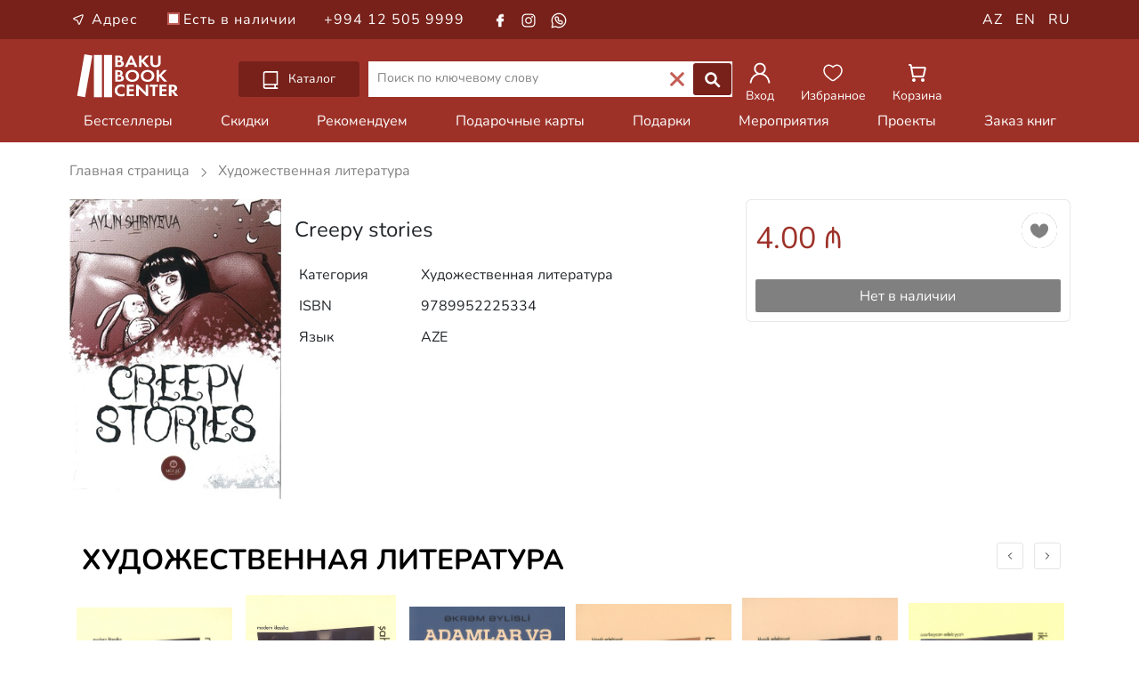

--- FILE ---
content_type: text/html; charset=UTF-8
request_url: https://bakubookcenter.az/ru/product/63873
body_size: 6858
content:

<!DOCTYPE html>
<html lang="ru">
<head>
    <meta charset="UTF-8">
    <meta name="viewport" content="width=device-width minimum-scale=1.0 maximum-scale=1.0 user-scalable=no">
    <meta name="csrf-param" content="_csrf">
    <meta name="csrf-token" content="U3dRVWJNWEUZFhQvNB89Nx0iMwINOwlxHwEXACd9Cj0LQQh4JC5tJA==">
    <title>Creepy stories | Бакинский Книжный Центр</title>
    <link rel="icon" type="image/x-icon" href="/favicon.ico">
    <link rel="stylesheet" href="/media/css/fonts.css">
    <link rel="stylesheet" href="/media/mega/css/reset.css?v=new1">
    <link rel="stylesheet" href="/media/mega/css/style.css?v=696e6c24aa077">
    <link rel="stylesheet" href="/media/css/slick.css?v=696e6c24aa079">
    <link rel="stylesheet" href="/media/css/slick-theme.css">
    <link rel="stylesheet" href="/media/css/bootstrap.min.css?v=new1">
    <link rel="stylesheet" href="/media/css/font-awesome.min.css">
    <link rel="stylesheet" href="/media/css/ion.rangeSlider.min.css"/>
    <link rel="stylesheet" href="/media/css/app.css?v=696e6c24aa07a">
    <meta name="description" content="Creepy stories">
<meta name="keywords" content="creepy, stories">
<meta property="og:type" content="book">
<meta property="og:title" content="Creepy stories">
<meta property="og:description" content="Creepy stories">
<meta property="og:image" content="https://bakubookcenter.az/ru/get-product-image?fileId=63873">
<meta property="og:url" content="https://bakubookcenter.az/ru/product/creepy-stories-63873">
<link href="https://bakubookcenter.az/ru/product/creepy-stories-63873" rel="canonical">
    <!-- Google Analytics -->
    <script async src="https://www.googletagmanager.com/gtag/js?id=G-ZN1GWXQXTZ"></script>
    <script>
        window.dataLayer = window.dataLayer || [];
        function gtag(){dataLayer.push(arguments);}
        gtag('js', new Date());
        gtag('config', 'G-ZN1GWXQXTZ');
    </script>

    <!-- Microsoft Clarity -->
    <script type="text/javascript">
        (function(c,l,a,r,i,t,y){
            c[a]=c[a]||function(){(c[a].q=c[a].q||[]).push(arguments)};
            t=l.createElement(r);t.async=1;t.src="https://www.clarity.ms/tag/"+i;
            y=l.getElementsByTagName(r)[0];y.parentNode.insertBefore(t,y);
        })(window, document, "clarity", "script", "v1uwwnymyd");
    </script>

    </head>
<body id="body" class="body">
            
<div class="toggle-body">
    <div class="over"></div>
    <div class="toggle-over"></div>
    <div class="cd-dropdown-wrapper wrapper-fixed">
        <a class="cd-dropdown-trigger" href="#0"></a>
        <nav class="cd-dropdown">
            <h2>Каталог</h2>
            <a href="#1" class="cd-close"></a>
            <ul class="cd-dropdown-content">
                <li class="has-children web-item">
                    <a href="#">Книги</a>
                    <ul id="web-dropdown" class="cd-secondary-dropdown is-hidden web-dropdown">
                        <li class="go-back"><a href="#4"></a></li>
                        <li class="has-children">
                            <a href="3">Книги</a>
                            <ul class="is-hidden">
                                <li class="go-back"><a href="#5">Книги</a></li>
                                <li><a href="/ru/products/1">Художественная литература</a></li>
                                <li><a href="/ru/products/13">Детская литература</a></li>
                                <li><a href="/ru/products/14">Спорт</a></li>
                                <li class="has-children children-item">
                                    <a href="#0">Наука</a>
                                    <ul class="is-hidden">
                                        <li class="go-back back-item"><a href="#0">Наука</a></li>
                                        <li><a href="/ru/products/8">Наука</a></li>
                                        <li><a href="/ru/products/15">История</a></li>
                                        <li><a href="/ru/products/16">Психология</a></li>
                                        <li><a href="/ru/products/17">Философия</a></li>
                                        <li><a href="/ru/products/18">Медицина</a></li>
                                        <li><a href="/ru/products/19">Право</a></li>
                                        <li><a href="/ru/products/20">Эзотерика</a></li>
                                        <li><a href="/ru/products/21">Информационные технологии</a></li>
                                        <li><a href="/ru/products/22">Бизнес и экономика</a></li>
                                    </ul>
                                </li>
                                <li><a href="/ru/products/10">Образование</a></li>
                                <li><a href="/ru/products/9">Религия</a></li>
                                <li><a href="/ru/products/12">Искусство</a></li>
                                <li><a href="/ru/products/11">Кулинария</a></li>
                                <li><a href="/ru/products/23">Туризм</a></li>
                            </ul>
                        </li>
                    </ul>
                </li>
                <li class="has-children mobile-item">
                    <a href="#">Книги</a>
                    <ul id="mobile-dropdown" class="cd-secondary-dropdown is-hidden">
                        <li class="go-back"><a href="#5">Книги</a></li>
                        <li><a href="/ru/products/1">Художественная литература</a></li>
                        <li><a href="/ru/products/13">Детская литература</a></li>
                        <li><a href="/ru/products/14">Спорт</a></li>
                        <li class="has-children children-item">
                            <a href="#0">Наука</a>
                            <ul class="is-hidden">
                                <li class="go-back back-item"><a href="#0">Наука</a></li>
                                <li><a href="/ru/products/8">Наука</a></li>
                                <li><a href="/ru/products/15">История</a></li>
                                <li><a href="/ru/products/16">Психология</a></li>
                                <li><a href="/ru/products/17">Философия</a></li>
                                <li><a href="/ru/products/18">Медицина</a></li>
                                <li><a href="/ru/products/19">Право</a></li>
                                <li><a href="/ru/products/20">Эзотерика</a></li>
                                <li><a href="/ru/products/21">Информационные технологии</a></li>
                                <li><a href="/ru/products/22">Бизнес и экономика</a></li>
                                <li style="height:100px; width:100%;"><li>
                            </ul>
                        </li>
                        <li><a href="/ru/products/10">Образование</a></li>
                        <li><a href="/ru/products/9">Религия</a></li>
                        <li><a href="/ru/products/12">Искусство</a></li>
                        <li><a href="/ru/products/11">Кулинария</a></li>
                        <li><a href="/ru/products/23">Туризм</a></li>
                        <li style="height:100px; width:100%;"><li>
                    </ul>
                </li>
                <li><a href="/ru/products/6">Аудио книги</a></li>
                <li><a href="/ru/products/5">Канцелярские товары</a></li>
                <li><a href="/ru/products/2">Промо продукция</a></li>
                <li><a href="/ru/products/4">Игрушки</a></li>
                <li><a href="/ru/products/3">Подарочные карты</a></li>
                <li><a href="/ru/products/7">Подарки</a></li>
            </ul>
        </nav>
    </div>
    <div class="header-top">
        <div class="container">
            <div class="row">
                <div class="col-8">
                    <ul class="top-info">
                        <li>
                            <a href="https://maps.app.goo.gl/HLnXPGEeESJBx7bw8" target="_blank">
                                <img class="mini-location"src="/media/img/icon/white-location.svg">
                                Адрес                            </a>
                        </li>
                        <li class="available">
                            <label class="checkbox-container web-checkbox-top" for="book_exist">
                                Есть в наличии                                <input type="checkbox" id="book_exist" >
                                <span class="checkmark"></span>
                            </label>
                        </li>
                        <li><a href="tel:+994125059999">+994 12 505 9999</a></li>
                        <li class="contact-item" ><a href="https://www.facebook.com/BakuBookCenter/" target="_blank"><img src="/media/img/icon/facebook-white.svg"></a></li>
                        <li class="contact-item" style="padding-left:8px;"><a href="https://www.instagram.com/bakubookcenter/" target="_blank"><img src="/media/img/icon/instagram-white.svg"></a></li>
                        <li class="contact-item" style="padding-left:10px;"><a href="https://api.whatsapp.com/send?phone=+994505051191&text=Salam" target="_blank"><img src="/media/img/icon/whatsapp-white.svg"></a></li>
                    </ul>
                </div>
                <div class="col-4">
                    <ul class="top-contact">
                        <li class="lang-item"><a href="/az/product/63873">AZ</a></li>
                        <li class="lang-item"><a href="/en/product/63873">EN</a></li>
                        <li class="lang-item"><a href="/ru/product/63873">RU</a></li>
                    </ul>
                </div>
            </div>
        </div>
    </div>
    <header id='header'>
        <div class="container">
            <div class="row">
                <div class="col-8 col-sm-6 col-md-6 col-lg-2 header-img">
                    <div class="hamburger-menu mobile">
                        <img id="open" class="open" src="/media/img/icon/open.svg">
                        <ul id="menu" class="menu__box">
                            <img id="close" class="close" src="/media/img/icon/close.svg">
                            <div class="mobile-lang">
                                <a href="/az/product/63873">AZ</a>
                                <a href="/en/product/63873">EN</a>
                                <a href="/ru/product/63873">RU</a>
                            </div>
                            <li class="location-item">
                                <a class="menu__item" href="https://maps.app.goo.gl/HLnXPGEeESJBx7bw8" target="_blank">
                                    <img style="margin-left:-20px;" class="mini-icon"src="/media/img/icon/black-location.svg">
                                    Адрес                                </a>
                            </li>
                            <hr>
                            <li class="mobile-menu-item"><a class="menu__item" href="/ru/sets/4">Бестселлеры</a></li>
                            <li class="mobile-menu-item"><a class="menu__item" href="/ru/products/1000">Скидки</a></li>
                            <li class="mobile-menu-item"><a class="menu__item" href="/ru/sets/5">Рекомендуем</a></li>
                            <li class="mobile-menu-item"><a class="menu__item" href="/ru/products/3">Подарочные карты</a></li>
                            <li class="mobile-menu-item"><a class="menu__item" href="/ru/products/7">Подарки</a></li>
                            <li class="mobile-menu-item"><a class="menu__item" href="/ru/news/1">Мероприятия</a></li>
                            <li class="mobile-menu-item"><a class="menu__item" href="/ru/news/2">Проекты</a></li>
                            <li class="mobile-menu-item"><a class="menu__item" href="/ru/book-request">Заказ книг</a></li>
                            <li class="mobile-menu-item available">
                                <label class="checkbox-container" for="book_exist" style="padding-left: 24px;">
                                    Есть в наличии                                    <input type="checkbox" id="book_exist" >
                                    <span class="checkmark"></span>
                                </label>
                            </li>
                            <hr>
                            <li class="mobile-menu-item"><a class="menu__item" href="tel:+994125059999">+994 12 505 9999</a></li>
                            <li class="social-items mobile-menu-item">
                                <a href="https://www.facebook.com/BakuBookCenter/" target="_blank">
                                    <img src="/media/img/icon/grey-facebook.svg" class="mini-icon" style="margin-left: 11px;">
                                </a>
                                <a href="https://www.instagram.com/bakubookcenter/" target="_blank">    
                                    <img src="/media/img/icon/instagram2.svg" class="mini-icon social-padding" style="margin-right: 7px;">
                                </a>
                                <a href="https://api.whatsapp.com/send?phone=+994505051191&text=Salam" target="_blank">
                                    <img src="/media/img/icon/whatsapp2.svg" class="mini-icon social-padding">
                                </a>
                            </li>
                        </ul>
                    </div>
                    <a class="bbc-logo" href="/ru">
                        <img src="/media/img/icon/logo.svg" alt="BAKU BOOK CENTER">
                    </a>
                </div>
                <div class="col-4 col-sm-6 col-md-6 col-lg-4 col-icon col-icon-mobile">
                    <ul class="header-ul">
                                                    <li>
                                <a href="/ru/login" class="icon-url">
                                    <img class="header-icon"src="/media/img/icon/user.svg">
                                    <span class="icon-info">Вход</span>
                                </a>
                            </li>
                                                <li>
                            <a href="/ru/bookmark" class="icon-url">
                                <img class="header-icon"src="/media/img/icon/fav.svg">
                                <span class="icon-info">Избранное</span>
                            </a>
                        </li>
                        <li>
                            <a href="/ru/basket" class="icon-url">
                                <img class="header-icon"src="/media/img/icon/shopping.svg">
                                <span class="icon-info">Корзина</span>
                            </a>
                        </li>
                                            </ul>
                </div>
                <div class="col-12 col-md-12 col-lg-6 col-search">
                    <div class="cd-dropdown-wrapper wrapper-web">
                        <a class="cd-dropdown-trigger" href="#0">
                            <img class="catalog-icon" src="/media/img/icon/catalog.svg">
                            Каталог                        </a>
                    </div>
                    <div class="input-group mb-3 web-input search-box">
                        <input class="header-input search-input" type="text" class="form-control" name="SearchString" autocomplete="off"  placeholder="Поиск по ключевому слову">
                        <ul id="search_books_result" style="display: none;"></ul>
                        <div class="input-group-append">
                            <div class="search-clear web-clear">
                                <img src="/media/img/icon/clear.svg">
                            </div>
                            <button class="btn btn-outline-secondary btn-search search-button" type="button">
                                <img class="header-icon"src="/media/img/icon/search.svg">
                            </button>
                        </div>
                    </div>
                </div>
                <div class="col-6 col-sm-6 col-md-6 col-lg-4 col-icon col-icon-web">
                    <ul class="header-ul">
                                                    <li>
                                <a href="/ru/login" class="icon-url">
                                    <img class="header-icon"src="/media/img/icon/user.svg">
                                    <span class="icon-info">Вход</span>
                                </a>
                            </li>
                                                <li>
                            <a href="/ru/bookmark" class="icon-url">
                                <img class="header-icon"src="/media/img/icon/fav.svg">
                                <span class="icon-info">Избранное</span>
                            </a>
                        </li>
                        <li>
                            <a href="/ru/basket" class="icon-url">
                                <img class="header-icon"src="/media/img/icon/shopping.svg">
                                <span class="icon-info">Корзина</span>
                            </a>
                        </li>
                                            </ul>
                </div>
            </div>
        </div>
    </header>
    <div class="nav-header">
        <nav>
            <div class="container">
                <div class="nav-list">
                    <div class="list-col"><a href="/ru/sets/4">Бестселлеры</a></div>
                    <div class="list-col"><a href="/ru/products/1000">Скидки</a></div>
                    <div class="list-col"><a href="/ru/sets/5">Рекомендуем</a></div>
                    <div class="list-col"><a href="/ru/products/3">Подарочные карты</a></div>
                    <div class="list-col"><a href="/ru/products/7">Подарки</a></div>
                    <div class="list-col"><a href="/ru/news/1">Мероприятия</a></div>
                    <div class="list-col"><a href="/ru/news/2">Проекты</a></div>
                    <div class="list-col"><a href="/ru/book-request">Заказ книг</a></div>
                </div>
            </div>
        </nav>
    </div>
        
<main id="main">
    <section class="book-view">
        <div class="container">
            <div class="product-header">
                <a href="/ru" class="main-header">
                    Главная страница                </a>
                <img class="header-mini-icon mini-icon lazyload" data-src="/media/img/icon/grey-next.svg" src="/media/img/icon/grey-next.svg">
                <a href="/ru/products/1" >
                    <span class="type-header">
                        Художественная литература                    </span>
                </a>
            </div>
            <div class="row">
                <div class="col-12 col-lg-12 col-xl-8">
                    <div class="mobile-book-info">
                                                                                            </div>
                    <div class="row">
                        <div class="col-12 col-sm-6 col-md-4 book-view-col">
                            <div class='book-img-view'>
                                <img data-src="/ru/get-product-image?fileId=63873" src="/ru/get-product-image?fileId=63873" alt="Creepy stories" class="book-view-img lazyload">
                            </div>
                        </div>
                        <div class="col-12 col-sm-6 col-md-8">
                            <div class='web-book-info'>
                                                                                                                            </div>
                            <h3 class="book-name">
                                Creepy stories                            </h3>
                            <table class="table book-settings">
                                <tbody>
                                    <tr>
                                        <th scope="row">Категория</th>
                                        <td>Художественная литература</td>
                                    </tr>
                                    <tr>
                                        <th scope="row">ISBN</th>
                                        <td>9789952225334</td>
                                    </tr>
                                                                                                                                                                                        <tr>
                                            <th scope="row">Язык</th>
                                            <td>AZE </td>
                                        </tr>
                                                                                                                                                                                </tbody>
                            </table>
                        </div>
                    </div>
                                    </div>
                <div class="col-12 col-lg-12 col-xl-4">
                    <div class="row">
                        <div class="col-12 col-sm-6 col-md-6 col-xl-12 delivery">
                            <div class="card delivery-card">
                                <div class="card-body view-card-body">
                                    <button id="product-63873" class="btn-fav " data-id="63873" name="favorite" type="button">
                                        <img src="/media/img/icon/favorite.svg" alt="favorite">
                                    </button>
                                                                        <span class="price">
                                        4.00 &#8380;
                                    </span>
                                    <br/>
                                                                            <div class="out-of-stock btn btn-primary delivery-btn" style="display:block;margin-top:20px;">
                                            Нет в наличии                                        </div>
                                                                    </div>
                            </div>
                        </div>
                    </div>
                </div>
            </div>
        </div>
    </section>

            <section class="new-section books-slick">
            <div class="container">
                <h5 class="section-title">
                    <a href="/ru/products/1">
                        Художественная литература                    </a>
                </h5>
                <div class="multiple-items-1">
                                            
<div class="product-item-card">
    <div class="card">
        <button id="product-102074" class="btn-fav " data-id="102074" name="favorite" type="button">
            <img src="/media/img/icon/favorite.svg">
        </button>
        <a href="/ru/product/namelum-qadinin-mektubu-102074" class="book-image">
                        <img data-src="/ru/get-product-image?fileId=102074" src="/ru/get-product-image?fileId=102074" alt="Naməlum qadının məktubu" class="lazyload">
        </a>
        <div class="card-body">
                            <span class="price">
                    6.00 &#8380;
                </span>
            
            
            <div class="card-about">
                <a href="/ru/product/namelum-qadinin-mektubu-102074">
                    <h5 class="card-title book-title">
                        Naməlum qadının məktubu                    </h5>
                </a>
            </div>

                            <button class="btn multiple-item-btn btn-primary btn-add" name="add_to_card" data-id="102074" >
                    Добавить в корзину                </button>
                    </div>
    </div>
</div>
                                            
<div class="product-item-card">
    <div class="card">
        <button id="product-102072" class="btn-fav " data-id="102072" name="favorite" type="button">
            <img src="/media/img/icon/favorite.svg">
        </button>
        <a href="/ru/product/sahmat-102072" class="book-image">
                        <img data-src="/ru/get-product-image?fileId=102072" src="/ru/get-product-image?fileId=102072" alt="Şahmat" class="lazyload">
        </a>
        <div class="card-body">
                            <span class="price">
                    6.00 &#8380;
                </span>
            
            
            <div class="card-about">
                <a href="/ru/product/sahmat-102072">
                    <h5 class="card-title book-title">
                        Şahmat                    </h5>
                </a>
            </div>

                            <button class="btn multiple-item-btn btn-primary btn-add" name="add_to_card" data-id="102072" >
                    Добавить в корзину                </button>
                    </div>
    </div>
</div>
                                            
<div class="product-item-card">
    <div class="card">
        <button id="product-102071" class="btn-fav " data-id="102071" name="favorite" type="button">
            <img src="/media/img/icon/favorite.svg">
        </button>
        <a href="/ru/product/adamlar-ve-agaclar-102071" class="book-image">
                        <img data-src="/ru/get-product-image?fileId=102071" src="/ru/get-product-image?fileId=102071" alt="Adamlar və ağaclar" class="lazyload">
        </a>
        <div class="card-body">
                            <span class="price">
                    14.00 &#8380;
                </span>
            
            
            <div class="card-about">
                <a href="/ru/product/adamlar-ve-agaclar-102071">
                    <h5 class="card-title book-title">
                        Adamlar və ağaclar                    </h5>
                </a>
            </div>

                            <button class="btn multiple-item-btn btn-primary btn-add" name="add_to_card" data-id="102071" >
                    Добавить в корзину                </button>
                    </div>
    </div>
</div>
                                            
<div class="product-item-card">
    <div class="card">
        <button id="product-102070" class="btn-fav " data-id="102070" name="favorite" type="button">
            <img src="/media/img/icon/favorite.svg">
        </button>
        <a href="/ru/product/burun-102070" class="book-image">
                        <img data-src="/ru/get-product-image?fileId=102070" src="/ru/get-product-image?fileId=102070" alt="Burun" class="lazyload">
        </a>
        <div class="card-body">
                            <span class="price">
                    5.00 &#8380;
                </span>
            
            
            <div class="card-about">
                <a href="/ru/product/burun-102070">
                    <h5 class="card-title book-title">
                        Burun                    </h5>
                </a>
            </div>

                            <button class="btn multiple-item-btn btn-primary btn-add" name="add_to_card" data-id="102070" >
                    Добавить в корзину                </button>
                    </div>
    </div>
</div>
                                            
<div class="product-item-card">
    <div class="card">
        <button id="product-102068" class="btn-fav " data-id="102068" name="favorite" type="button">
            <img src="/media/img/icon/favorite.svg">
        </button>
        <a href="/ru/product/edama-mehkumun-son-gunu-102068" class="book-image">
                        <img data-src="/ru/get-product-image?fileId=102068" src="/ru/get-product-image?fileId=102068" alt="Edama məhkumun son günü" class="lazyload">
        </a>
        <div class="card-body">
                            <span class="price">
                    10.00 &#8380;
                </span>
            
            
            <div class="card-about">
                <a href="/ru/product/edama-mehkumun-son-gunu-102068">
                    <h5 class="card-title book-title">
                        Edama məhkumun son günü                    </h5>
                </a>
            </div>

                            <button class="btn multiple-item-btn btn-primary btn-add" name="add_to_card" data-id="102068" >
                    Добавить в корзину                </button>
                    </div>
    </div>
</div>
                                            
<div class="product-item-card">
    <div class="card">
        <button id="product-102066" class="btn-fav " data-id="102066" name="favorite" type="button">
            <img src="/media/img/icon/favorite.svg">
        </button>
        <a href="/ru/product/iki-qardas-102066" class="book-image">
                        <img data-src="/ru/get-product-image?fileId=102066" src="/ru/get-product-image?fileId=102066" alt="İki qardaş" class="lazyload">
        </a>
        <div class="card-body">
                            <span class="price">
                    15.00 &#8380;
                </span>
            
            
            <div class="card-about">
                <a href="/ru/product/iki-qardas-102066">
                    <h5 class="card-title book-title">
                        İki qardaş                    </h5>
                </a>
            </div>

                            <button class="btn multiple-item-btn btn-primary btn-add" name="add_to_card" data-id="102066" >
                    Добавить в корзину                </button>
                    </div>
    </div>
</div>
                                            
<div class="product-item-card">
    <div class="card">
        <button id="product-102064" class="btn-fav " data-id="102064" name="favorite" type="button">
            <img src="/media/img/icon/favorite.svg">
        </button>
        <a href="/ru/product/cevrilme-102064" class="book-image">
                        <img data-src="/ru/get-product-image?fileId=102064" src="/ru/get-product-image?fileId=102064" alt="Çevrilmə" class="lazyload">
        </a>
        <div class="card-body">
                            <span class="price">
                    6.00 &#8380;
                </span>
            
            
            <div class="card-about">
                <a href="/ru/product/cevrilme-102064">
                    <h5 class="card-title book-title">
                        Çevrilmə                    </h5>
                </a>
            </div>

                            <button class="btn multiple-item-btn btn-primary btn-add" name="add_to_card" data-id="102064" >
                    Добавить в корзину                </button>
                    </div>
    </div>
</div>
                                            
<div class="product-item-card">
    <div class="card">
        <button id="product-102063" class="btn-fav " data-id="102063" name="favorite" type="button">
            <img src="/media/img/icon/favorite.svg">
        </button>
        <a href="/ru/product/senden-gozel-olmasin-102063" class="book-image">
                        <img data-src="/ru/get-product-image?fileId=102063" src="/ru/get-product-image?fileId=102063" alt="Səndən gözəl olmasın" class="lazyload">
        </a>
        <div class="card-body">
                            <span class="price">
                    10.00 &#8380;
                </span>
            
            
            <div class="card-about">
                <a href="/ru/product/senden-gozel-olmasin-102063">
                    <h5 class="card-title book-title">
                        Səndən gözəl olmasın                    </h5>
                </a>
            </div>

                            <button class="btn multiple-item-btn btn-primary btn-add" name="add_to_card" data-id="102063" >
                    Добавить в корзину                </button>
                    </div>
    </div>
</div>
                                            
<div class="product-item-card">
    <div class="card">
        <button id="product-101931" class="btn-fav " data-id="101931" name="favorite" type="button">
            <img src="/media/img/icon/favorite.svg">
        </button>
        <a href="/ru/product/a71-101931" class="book-image">
                        <img data-src="/ru/get-product-image?fileId=101931" src="/ru/get-product-image?fileId=101931" alt="A71" class="lazyload">
        </a>
        <div class="card-body">
                            <span class="price">
                    13.00 &#8380;
                </span>
            
            
            <div class="card-about">
                <a href="/ru/product/a71-101931">
                    <h5 class="card-title book-title">
                        A71                    </h5>
                </a>
            </div>

                            <button class="btn multiple-item-btn btn-primary btn-add" name="add_to_card" data-id="101931" >
                    Добавить в корзину                </button>
                    </div>
    </div>
</div>
                                            
<div class="product-item-card">
    <div class="card">
        <button id="product-101915" class="btn-fav " data-id="101915" name="favorite" type="button">
            <img src="/media/img/icon/favorite.svg">
        </button>
        <a href="/ru/product/qar-adam-101915" class="book-image">
                        <img data-src="/ru/get-product-image?fileId=101915" src="/ru/get-product-image?fileId=101915" alt="Qar adam" class="lazyload">
        </a>
        <div class="card-body">
                            <span class="price">
                    14.99 &#8380;
                </span>
            
            
            <div class="card-about">
                <a href="/ru/product/qar-adam-101915">
                    <h5 class="card-title book-title">
                        Qar adam                    </h5>
                </a>
            </div>

                            <button class="btn multiple-item-btn btn-primary btn-add" name="add_to_card" data-id="101915" >
                    Добавить в корзину                </button>
                    </div>
    </div>
</div>
                                            
<div class="product-item-card">
    <div class="card">
        <button id="product-101913" class="btn-fav " data-id="101913" name="favorite" type="button">
            <img src="/media/img/icon/favorite.svg">
        </button>
        <a href="/ru/product/diktatorun-xanimi-101913" class="book-image">
                        <img data-src="/ru/get-product-image?fileId=101913" src="/ru/get-product-image?fileId=101913" alt="Diktatorun xanımı" class="lazyload">
        </a>
        <div class="card-body">
                            <span class="price">
                    19.99 &#8380;
                </span>
            
            
            <div class="card-about">
                <a href="/ru/product/diktatorun-xanimi-101913">
                    <h5 class="card-title book-title">
                        Diktatorun xanımı                    </h5>
                </a>
            </div>

                            <button class="btn multiple-item-btn btn-primary btn-add" name="add_to_card" data-id="101913" >
                    Добавить в корзину                </button>
                    </div>
    </div>
</div>
                                            
<div class="product-item-card">
    <div class="card">
        <button id="product-101912" class="btn-fav " data-id="101912" name="favorite" type="button">
            <img src="/media/img/icon/favorite.svg">
        </button>
        <a href="/ru/product/peygember-101912" class="book-image">
                        <img data-src="/ru/get-product-image?fileId=101912" src="/ru/get-product-image?fileId=101912" alt="Peyğəmbər" class="lazyload">
        </a>
        <div class="card-body">
                            <span class="price">
                    5.99 &#8380;
                </span>
            
            
            <div class="card-about">
                <a href="/ru/product/peygember-101912">
                    <h5 class="card-title book-title">
                        Peyğəmbər                    </h5>
                </a>
            </div>

                            <button class="btn multiple-item-btn btn-primary btn-add" name="add_to_card" data-id="101912" >
                    Добавить в корзину                </button>
                    </div>
    </div>
</div>
                                    </div>
            </div>
        </section>
    </main>
        
    <footer>
        <div class="footer-container">
            <div class="container">
                <div class="row">
                    <div class="col-6 col-lg-3 footer-info">
                        <h5>Аккаунт</h5>
                        <ul class="footer-list">
                                                            <li><a href="/ru/login">Вход</a></li>
                                <li><a href="/ru/signup">Зарегистрируйтесь </a></li>
                                                    </ul>
                        <ul class="social">
                            <li><a href="https://www.facebook.com/BakuBookCenter/" target="_blank"><img class="mini-icon"src="/media/img/icon/grey-facebook.svg"></a></li>
                            <li><a href="https://www.instagram.com/bakubookcenter/" target="_blank"><img class="instagram mini-icon"src="/media/img/icon/instagram2.svg"></a></li>
                            <li><a href="https://api.whatsapp.com/send?phone=+994505051191&text=Salam" target="_blank"><img class="whatsapp mini-icon"src="/media/img/icon/whatsapp2.svg"></a></li>
                        </ul>
                    </div>
                    <div class="col-6 col-lg-3">
                        <h5>BAKU BOOK CENTER</h5>
                        <ul class="footer-list">
                            <li><a href="/ru/about">О нас</a></li>
                            <li><a href="/ru/book-request">Заказ книг</a></li>
                            <li><a href="/ru/contacts">Свяжитесь с нами</a></li>
                            <li class="list-search-barcode">
                                <form id="barcode-form" class="barcode-form" method="get" action="/ru/barcode">
                                    <label for="barcode">
                                        Поиск по ISBN                                    </label>
                                    <div class="search-area">
                                        <input type="text" id="barcode" class="form-control" name="barcode" placeholder="Введите ISBN...">
                                        <div class="input-group-append">
                                            <button class="barcode-btn" type="submit">
                                                <img src="/media/img/icon/search_barcode.svg" alt="Search">
                                            </button>
                                        </div>
                                    </div>
                                </form>
                            </li>
                        </ul>
                    </div>
                    <div class="col-6 col-lg-3">
                        <h5>Служба поддержки клиентов</h5>
                        <ul class="footer-list">
                            <li><a href="/ru/terms-conditions">Условия и положения</a></li>
                            <li><a href="/ru/delivery">Заказ, оплата и доставка</a></li>
                            <li><a href="/ru/faq">ЧАВО</a></li>
                        </ul>
                    </div>
                    <div class="col-6 col-lg-3">
                        <h5>Свяжитесь с нами <img style="width:20px;" src="/media/img/icon/back.svg"></h5>
                        <ul class="footer-list">
                            <li><a href="https://maps.app.goo.gl/HLnXPGEeESJBx7bw8" target="_blank">Баку, ул. Узеира Гаджибейли, 5</a></li>
                            <li><a href="tel:+994125059999">+994 12 505 99 99</a></li>
                            <li><p style="font-size:16px;">Пн - Сб: 10:00 – 22:00<br>Вс: 11:00 – 22:00</p></li>
                            <li><a href="/cdn-cgi/l/email-protection#cea7a0a8a18eacafa5bbaca1a1a5adaba0baabbce0afb4"><span class="__cf_email__" data-cfemail="1970777f76597b78726c7b7676727a7c776d7c6b377863">[email&#160;protected]</span></a></li>
                        </ul>
                    </div>
                </div>
            </div>
        </div>
        <div class="footer-bottom">
            <div class="container">
                <div class="row">
                    <div class="col-12 col-md-6 rights">
                        <p><span>&copy;</span>2018 - 2026 Baku Book Center. Все права защищены</p>
                    </div>
                    <div class="col-12 col-md-6 support">
                        <img src="/media/img/cards_ico.jpg">
                    </div>
                </div>
            </div>
        </div>
    </footer>
</div>
        
<section id="basket-notify" class="bbc-notifications" style="display: none;">
    <div>
        Товар добавлен в корзину.<br/>
        <a href="/ru/basket">
            Перейти в корзину<br/>
        </a>
    </div>
</section>

<section id="guest-notify" class="bbc-notifications" style="display: none;">
    <div>
        Пожалуйста, войдите в свою учетную запись.<br/>
        <a href="/ru/login">
            Вход<br/>
        </a>
    </div>
</section>

<section id="empty-notify" class="bbc-notifications" style="display: none;">
    <div>
        Artıq bu məhsuldan qalmayıb.<br/>
    </div>
</section>

<style>
    .bbc-notifications div { position: fixed; bottom: 160px; right: 20px; background: var(--main); padding: 5px 15px; color: #fff; border-radius: 10px; }
    .bbc-notifications a { color: #bbb9b9; text-decoration: underline; }
</style>
    
    <script data-cfasync="false" src="/cdn-cgi/scripts/5c5dd728/cloudflare-static/email-decode.min.js"></script><script src="/media/js/jquery.min.js?v=new1"></script>
    <script src="/media/js/lazysizes.min.js"></script>
    <script src="/media/js/slick.min.js?v=new1"></script>
    <script src="/media/js/jquery-migrate-1.2.1.min.js"></script>
    <script src="/media/js/bootstrap.bundle.min.js"></script>
    <script src="/media/mega/js/modernizr.js?v=new1"></script>
    <script src="/media/mega/js/jquery.menu-aim.js?v=new1"></script>
    <script src="/media/js/ion.rangeSlider.min.js"></script> 
    <script src="/media/mega/js/main.js?v=696e6c24aa2ac"></script>
    <script src="/media/js/script.js?v=696e6c24aa2ad"></script>
    <script src="/media/js/app.js?v=696e6c24aa2ae"></script>
    <script src="/media/js/searchapp.js?v=696e6c24aa2af"></script>

    
            <script type="text/javascript">
            var Tawk_API=Tawk_API||{}, Tawk_LoadStart=new Date();
            (function(){
                var s1=document.createElement("script"),s0=document.getElementsByTagName("script")[0];
                s1.async=true;
                s1.src='https://embed.tawk.to/6769186c49e2fd8dfefc71a7/1ifp8eq5d';
                s1.charset='UTF-8';
                s1.setAttribute('crossorigin','*');
                s0.parentNode.insertBefore(s1,s0);
            })();
        </script>
    <script defer src="https://static.cloudflareinsights.com/beacon.min.js/vcd15cbe7772f49c399c6a5babf22c1241717689176015" integrity="sha512-ZpsOmlRQV6y907TI0dKBHq9Md29nnaEIPlkf84rnaERnq6zvWvPUqr2ft8M1aS28oN72PdrCzSjY4U6VaAw1EQ==" data-cf-beacon='{"version":"2024.11.0","token":"5495fe861eed46d3bad28558aba835ef","r":1,"server_timing":{"name":{"cfCacheStatus":true,"cfEdge":true,"cfExtPri":true,"cfL4":true,"cfOrigin":true,"cfSpeedBrain":true},"location_startswith":null}}' crossorigin="anonymous"></script>
</body>
</html>


--- FILE ---
content_type: image/svg+xml
request_url: https://bakubookcenter.az/media/img/icon/logo.svg
body_size: 34107
content:
<?xml version="1.0" encoding="utf-8"?>
<!-- Generator: Adobe Illustrator 28.7.2, SVG Export Plug-In . SVG Version: 9.03 Build 54978)  -->
<!DOCTYPE svg PUBLIC "-//W3C//DTD SVG 1.0//EN" "http://www.w3.org/TR/2001/REC-SVG-20010904/DTD/svg10.dtd" [
	<!ENTITY ns_extend "http://ns.adobe.com/Extensibility/1.0/">
	<!ENTITY ns_ai "http://ns.adobe.com/AdobeIllustrator/10.0/">
	<!ENTITY ns_graphs "http://ns.adobe.com/Graphs/1.0/">
	<!ENTITY ns_vars "http://ns.adobe.com/Variables/1.0/">
	<!ENTITY ns_imrep "http://ns.adobe.com/ImageReplacement/1.0/">
	<!ENTITY ns_sfw "http://ns.adobe.com/SaveForWeb/1.0/">
	<!ENTITY ns_custom "http://ns.adobe.com/GenericCustomNamespace/1.0/">
	<!ENTITY ns_adobe_xpath "http://ns.adobe.com/XPath/1.0/">
]>
<svg version="1.0" id="Layer_1" xmlns:x="&ns_extend;" xmlns:i="&ns_ai;" xmlns:graph="&ns_graphs;"
	 xmlns="http://www.w3.org/2000/svg" xmlns:xlink="http://www.w3.org/1999/xlink" x="0px" y="0px" viewBox="0 0 290.53 153.2"
	 style="enable-background:new 0 0 290.53 153.2;" xml:space="preserve">
<style type="text/css">
	.st0{fill:#FFFFFF;}
</style>
<switch>
	<foreignObject requiredExtensions="&ns_ai;" x="0" y="0" width="1" height="1">
		<i:aipgfRef  xlink:href="#adobe_illustrator_pgf">
		</i:aipgfRef>
	</foreignObject>
	<g i:extraneous="self">
		<rect x="85.39" y="25.8" class="st0" width="19.82" height="103.97"/>
		<rect x="60.49" y="25.8" class="st0" width="19.82" height="103.97"/>
		
			<rect x="-14.12" y="66.94" transform="matrix(0.1735 -0.9848 0.9848 0.1735 -44.3865 100.8127)" class="st0" width="103.97" height="19.82"/>
		<path class="st0" d="M119.35,51.01h2.63c1.13,0,2.82-0.04,4.19-0.76c1.51-0.8,1.93-2.15,1.93-3.25c0-0.89-0.33-2.4-2.3-3.2
			c-1.32-0.55-2.87-0.55-4.19-0.55h-2.26V51.01z M119.35,39.03h1.74c0.94,0,4.75-0.08,4.75-3.67c0-2.57-2.21-3.54-4.7-3.54h-1.79
			V39.03z M120.99,27.36c1.74,0,5.13,0,7.67,1.77c1.83,1.26,2.92,3.46,2.92,5.82c0,3.63-2.68,5.1-3.53,5.52
			c2.07,0.29,3.29,1.1,4.09,1.77c1.88,1.6,2.26,3.79,2.26,5.27c0,1.64-0.52,3.96-2.68,5.69c-2.35,1.85-5.22,2.28-7.95,2.28h-10.54
			V27.36H120.99z"/>
		<path class="st0" d="M156.83,45.11l-4.47-10.12l-4.47,10.12H156.83z M158.62,49.57h-12.65l-2.78,5.9h-6.63l13.5-28.12h4.8
			l13.12,28.12h-6.58L158.62,49.57z"/>
		<polygon class="st0" points="177.76,39.24 189.29,27.36 197,27.36 183.74,40.34 197.7,55.48 189.62,55.48 178.47,42.87 
			177.76,43.5 177.76,55.48 171.65,55.48 171.65,27.36 177.76,27.36 		"/>
		<path class="st0" d="M206.17,27.36v17.67c0,2.15,0.8,3.46,1.5,4.17c0.89,0.97,2.54,1.94,4.99,1.94c2.44,0,4.09-0.97,4.98-1.94
			c0.71-0.72,1.51-2.02,1.51-4.17V27.36h6.11v17.2c0,2.66-0.47,5.35-2.35,7.5c-2.26,2.66-6.21,4.05-10.25,4.05
			c-4.05,0-8-1.39-10.25-4.05c-1.88-2.15-2.35-4.85-2.35-7.5v-17.2H206.17z"/>
		<path class="st0" d="M119.35,86.84h2.63c1.13,0,2.82-0.04,4.19-0.76c1.51-0.8,1.93-2.15,1.93-3.25c0-0.89-0.33-2.4-2.3-3.2
			c-1.32-0.55-2.87-0.55-4.19-0.55h-2.26V86.84z M119.35,74.87h1.74c0.94,0,4.75-0.08,4.75-3.67c0-2.57-2.21-3.54-4.7-3.54h-1.79
			V74.87z M120.99,63.19c1.74,0,5.13,0,7.67,1.77c1.83,1.26,2.92,3.46,2.92,5.82c0,3.63-2.68,5.1-3.53,5.52
			c2.07,0.29,3.29,1.1,4.09,1.77c1.88,1.6,2.26,3.79,2.26,5.27c0,1.64-0.52,3.96-2.68,5.69c-2.35,1.85-5.22,2.28-7.95,2.28h-10.54
			V63.19H120.99z"/>
		<path class="st0" d="M165.72,77.27c0-5.69-4.33-9.74-10.44-9.74c-6.11,0-10.44,4.05-10.44,9.74c0,5.69,4.33,9.7,10.44,9.7
			C161.4,86.97,165.72,82.96,165.72,77.27 M172.02,77.27c0,8.56-6.87,14.67-16.74,14.67c-9.88,0-16.74-6.11-16.74-14.67
			c0-8.56,6.87-14.71,16.74-14.71C165.16,62.56,172.02,68.71,172.02,77.27"/>
		<path class="st0" d="M203.35,77.27c0-5.69-4.33-9.74-10.44-9.74c-6.11,0-10.44,4.05-10.44,9.74c0,5.69,4.33,9.7,10.44,9.7
			C199.02,86.97,203.35,82.96,203.35,77.27 M209.65,77.27c0,8.56-6.87,14.67-16.74,14.67c-9.88,0-16.74-6.11-16.74-14.67
			c0-8.56,6.87-14.71,16.74-14.71C202.78,62.56,209.65,68.71,209.65,77.27"/>
		<polygon class="st0" points="221.41,75.08 232.93,63.19 240.65,63.19 227.38,76.17 241.35,91.31 233.26,91.31 222.12,78.7 
			221.41,79.34 221.41,91.31 215.3,91.31 215.3,63.19 221.41,63.19 		"/>
		<path class="st0" d="M136,126.13c-1.88,0.89-4.37,1.64-7.76,1.64c-5.5,0-8.84-1.69-11.48-3.92c-3.62-3.12-5.03-6.62-5.03-10.75
			c0-5.1,2.35-8.77,5.03-11c3.15-2.66,7.06-3.71,11.52-3.71c2.21,0,4.84,0.34,7.71,1.73v6.41c-2.87-2.95-6.44-3.16-7.57-3.16
			c-6.3,0-10.39,4.64-10.39,9.82c0,6.24,5.36,9.61,10.63,9.61c2.92,0,5.5-1.14,7.34-3.08V126.13z"/>
		<polygon class="st0" points="159.04,103.74 147.75,103.74 147.75,110.02 158.57,110.02 158.57,114.75 147.75,114.75 
			147.75,122.42 159.04,122.42 159.04,127.14 141.64,127.14 141.64,99.02 159.04,99.02 		"/>
		<polygon class="st0" points="164.97,127.14 164.97,99.02 169.2,99.02 188.3,117.78 188.3,99.02 194.41,99.02 194.41,127.14 
			190.18,127.14 171.08,108.34 171.08,127.14 		"/>
		<polygon class="st0" points="211.44,103.74 211.44,127.14 205.32,127.14 205.32,103.74 198.27,103.74 198.27,99.02 218.49,99.02 
			218.49,103.74 		"/>
		<polygon class="st0" points="239.75,103.74 228.46,103.74 228.46,110.02 239.28,110.02 239.28,114.75 228.46,114.75 
			228.46,122.42 239.75,122.42 239.75,127.14 222.35,127.14 222.35,99.02 239.75,99.02 		"/>
		<path class="st0" d="M251.79,111.96h1.74c1.17,0,6.02-0.13,6.02-4.26c0-4.17-4.8-4.22-5.93-4.22h-1.83V111.96z M254.76,99.02
			c4.33,0,6.54,1.01,8,2.11c2.4,1.81,3.1,4.22,3.1,6.32c0,2.74-1.22,5.14-3.67,6.62c-0.8,0.51-1.93,0.97-3.43,1.22l9.78,11.85h-7.62
			l-8.37-11.3h-0.75v11.3h-6.11V99.02H254.76z"/>
	</g>
</switch>
<i:aipgf  id="adobe_illustrator_pgf" i:pgfEncoding="zstd/base64" i:pgfVersion="24">
	<![CDATA[
	KLUv/QBY5CoDyhQLnimQRGSWDwCAjdmRLXLwQnfQBmewwfb/Q0x2lz9VXcIayiQCAAAIAgAAAnkJ
7gn4CbHqQ9UHdS6aInma4XmeZ0h+3t82/Mpl1IeqDz7VjfpiFvySv9u2T1968pvkeZb/66GZ07F8
15/qTv06gO+27VSsRn2o+uDPKJiOP9eLZYNg/7CNFWvzhjx+9IY8qzvezLEAedN/V8mTAOqWDdOe
eU69RyPjNS1vNb2dnU1APNvyvKqgioZp+bJ5Nu3mvYqGt42Sbt/Hsy3ncwwTB4A9qfqS07X7hjw+
zXH4ktcZcAO3R53H0o2SJrYHLs/wJ9uqUgXbZIjDr7lO1TY+x14yvt2xDdvb2Vfx5VM44RxWwXn8
CmCFB7DCU/KM+zz2xJ4bDuBllCp2peo5pms6jz1wDrPxbL9g3BHAB3AEcOA3HICeXwL+41XneCxl
wulD4kHj8YyC5RsOkLAH5LGqpvMYSr7zHL5Vs9xKPQLEqppuxKqanl8CTJ2qzlwwIzC24HmM42k8
o+D8rm0BLZinZFazxbncEm04Ht+2HfNspV1/4JAqjmc1DiDn8Bx3xkYO5x4Zl0Oqu07FHQUu33CI
ktLxm9ge8iW/U1WcwzdLxiS2x5175jnmUlJXguznGYpmiyW3WHI8oWsAyHc9+fMcr6QPzc2PZSmO
Zxnjq5WmJMsf5qv44j/5Y/U6z/HqPfMcr6Gar+KLN09zpOtU7IlzAe3of+9fN0f8ll0BsYqmmGcf
S9JMwbYmX8UXFp3GKdjNV/FlFHNcZlm0HEAsh0wRzj12/Wmx5M5Zvnddz65YmqPIouUWLtNw6PTm
FpYk6ctXnee1mq/ii1mOJfnPUxz750XR3MxvmmLv3QzJ75/elGlQJ1/FF5NKvt9xJOlaZsX3JiCe
7Ved2mx5TnUPyzO8yTkNk7GrvnM8FxDnW0zLcx6rUzQ8w6gtQOMu8ZyWb/uOA9RbHOC2V1v3LTzG
jJ615bHalappVzyjtjiH5xqXVXQt5zAA5DvOcbiz5TE7j2m2k5L2HuKbSr5Z24AUHd+wjdPwnf9v
fvGPsRlFx/HNuje/3fVcp+DtHMNxJHN5llFwLiD+bHGA247Z9WaLWXCMRcOXLY/x+N5sd7xtm/eU
tGB7xWRVjCFIAECmpKEZko9HrKpTMg0CN4XfOukmsc1w3FHFeSqeY4/rhjED4NnGZZalgECJjUXL
d+4BN4WIKs/RXJVwScYNE1ahGilTJTZ8H8vGCtVjH8djgjT/WI5n6cnPLM9yM8Vu+vgFZ1Q3XKPy
O8UpiW2uaxXc/KdrOZfxepPYTF2mderPHHdyWq43Mxx3wAHwfaeMTZHC8Z3a9b0mtpymgFsfcMN0
Lecp2bGBpi7T4BxmTxXdmsSf4/JF3WRaapNpmYaPtr6hNnGexzO8OR/bKmbBLdMeYKapRpvffKZ1
RlvXVFsvINgwW/dbAJvfDra+VbaeaQNGls13tp5pLs3W49l+yR4w0xhb/IIz4KYoyOcYvIpZgkSm
OTY6gJq2gJmGx/OA3JPfqYpuWbXjqqnLNI9q6rbe/dbHjdz85jONINNu1dRtPdPQTOvd99/DLvax
k73sZj972tW+dra33e2Z1r3334de9KMnfelNf/rUq371rG+96/v3///wi3/85C+/+c+ffvWvn/3t
d38PffjDMBTDMSTDMsw0MzzDNFTDNWTDNnTDLnrxi6EoiqNIiqVoiqeYiqq4iqzYiq7YRz/+MRzF
cRzJsRzN8RzTUR3XkR3b0R0zrZOe/GRIiuRIkmRJmuRJpqRKriRLtqRL9tKXvwxLsRxLsixLszzL
tFTLtWTLtnTLbnrzm6EpmqNJmqWZaaZ5mqmpmqvJmq3pmv305z/DUzzHkzzL0zzPMz3Vcz3Zsz3d
s6c+/WmYiumYkmmZmumZpqmarimbtqmbZlpXvfrVUBXVUSXVUjXVU01VVV1VVm1VV+2rX/8aruI6
ruRaruZ6rumqruvKru3qrp317GdDVmRHlmRLNtNM9mRTVmVXlmVb1mV769vfhq3Yji3Zlq3Znm3a
qu3asm3bum13vfvd0BXd0SXd0jXd001d1V1d1m1d1800gUwjyDSVuv2tb5mmYG2q+AXTNCixOXI6
llXw/dLq5huN8RXn+ABPPKfk/IY3L1yea9RrgMezKWIbbnk2FR2r7Ve9xrkc82x3rKLlVSuHN6M8
puF5k9MyfLlhGp7jAPIFV9HxrG6tAHKeim38jjcpT0pu2fDNkucZXvM7nev6k9/pXNefrYXHbnVr
5fCG1sQsVbvhKPnSSuVwAJ7trnNZ1W70Hec5vElsChYtp+D7syU2RZ6KD1CaTRUDQL7rPBWH7HqO
A9Dt665XMauwZfhLbIotvuHZTWRavaIpdqy+X1pmxeaNycxkGouWc1q+N3SdGe1YHntY9VzfG1pm
xXhOx69XvarotusyzYP5esespk/HeQ7P7he9OXqyPM9/9n96383P3H6pku/XVPbvG1tIkg0HLbPk
WxOz4E1XBhDLoVEVm1R0G8AZ5zB9x/mcmkrv/eg38iT/Joqn38IyDDfxi508y3Es/yeK3dxOUSzL
8nc/np8vz3Lrm2mOYu/nJ8nym5/fytL/0DxDcfz+C/u5jWQfSbMszU6KX1iSjc0Ry6H6Q8e2xtT9
Jn5HzjIFMK1kU07HOV2vJlpmxaqp9PgdD4Avr1jGzGNzjcedPGbd8Mc0+q1vfYNnd45VNeb0myOe
4ZQnZt3wxST+vznwXKZBdzzHOr2Loie/U9MY03VmcwQQywHib5Jn+EvRd/P7ormVYy/Dc/zk9+Jn
9nL7J9m9P0vRk+XXy7+Fvo/h+cWw/P/r3jdmefz6F7fxI88f5/Bsv+LP2EVfil/s3wy/MCQ3b5a/
PMvQdzL8RFHcfD/F84v/7Kb/uilu4thN83fSj9/8wtFvDtx1wy+7vhUFdC3LrLhDkPCbw0LCrJsD
Z9FynseemAW/KKZyc8QsGAeZQnH0m+OOUa9YRjXLMdX0PSX1Ww6/7tqNZ9k1jZS0yzQHftdzveJ4
nKrvTU7Hr1iqZrsu007/xXIM/WmK4nd2cjvJ859laYqfDL//xW0sTV+Soe+iJ7+wj1tI9tP85EmG
/vzwuCNPPLmFX9zCPm6/9JtDQK2yaFlFx2q16zItNEPSb44YADKOwwFoGLPZzu/4fht//yDpwXFz
xDnM0rWsYAXAvxQKldgc8ZzLn67LNEViU8gqAKSJzXHXbtdl2v/Kz/ybg65l/I5DJpOSdl2m9U/8
m6KTuOscvnM8Ns+UbXPcdQ7H99p1mbb1L2zEqFqVNjwbrgsE37rqE9Z7op5HBPvk46iKo/kERw8E
0sXiI97EABuphEjOtUbqVzvwpHcmOJrf5Wli3yabVIdoz4t672vzdrThfFUdTSWSo95bY17VJESh
3lvICSCI32Uabrr+q/JAUB53CV6rOOpFORoXZkewpU1EPJfAgxi+yzSGBzF8ITYiwN6FF14RoiBe
3QL7BGGAvc1gR/CkHxQnieegGsEQq16HXtRr8Vo9fJvYY0utP1hezCcUCUmltkFitAzUY7SM1uBw
U0qtD1sDReUcUH99GEg4Vl2mwUpv4+EeqAtfH0AmOO6LAhu3QIInXXi1A3OITdeiFjVW8Ck9gvgM
DATxETET5XShIDLYdWOl34cN6nE4i5hp0rvDadI3oPdEXWyDhHqspsPGLbDLtI6NW6CK16r3bUi6
8DWG0bUo6nFCj9jCCFVnCd4TTdgCCoajIIPzuy4aq9dl2h1zUY/T8YhgfyVOaSldEIQtstPBzYMT
cHACDE6AYLZBhYnZZVrhcFCZ7Gui8IfE4JbkC8phovmaBS2n4Cpf83tapoLbg69JgD9OxyeIr/kb
hdcU4Y/RVRv81/yK2TUvJYajUMAJwBhZ001MR39VJFUrvhwKJGig8Iq4AenEZsRuI2Bx/YFLwAsY
b4DkYksxElYokCFm0V3CbZp8SIc0vzUn0C0QYQF1QW3bGxsI4hcOB5U/xe6WkC58l2kKFEQGDR5R
YHUJv9gIAnYEbWLAlKniD6/KGZsY0FVDStcI7KPJ0uBWF+pxG5WJwcUUBAnuozIxOI9BiMGJOiyD
8w/L4u0v018PWK8PHd40zMXITzOKlkNy4wNdmMlJD7hAheS0yzQRO5klIOKgxqXWq4qVGzsMERc7
G3K5gCKhq4XUBxMzNL0I/PIywFDFyjHt2oDADwSBmkRQixNTJQ0KeErAJHiSrzFxhkcEe1/D2O3g
BL6Si92dE2h9XOMwMb1IDjnU+J2vB1XfPELa0MhkcM+B3wpOYABEzYWJiYPfKa4JXaZNPo4joojI
N8xxUPW2USDhCI1MiVIyuFn4o0FIMczOKWLwG3CHRK2h7mBwd5kGc+DBJysT+zOgOEaD8jU7qFDB
XUB7OrWo9svC8Qlil2kD3pup/IKbtCo8ROFr4uDneCEKbtofVP3gqg1+KHdNReWnSjcIfxhMCpH/
mg6F4XOpJ0R+JUZh0vawKFEO3OHiQdEpVPyVbnxwUK/rMi0xCk835KDqklFrAEtANAIwjqm7p4k0
9S7TJKXRwdu8OOoPuThfXtA1CVdBXwiwowOWJtNQhArIweqSUXw0BV0sJTJuQT8Q5anJBHGwJVGB
XKAiog4rlUhRT08ig5AicmlIRAJrKCFwkYR2qFvenABHGqxQr8wv+IK6THMQ/OrgIXug2l9CpgrF
8sQKFwLeZZo5QoT6+sE4UB8J1MqklHmsNKjLI2LynGfIkzNilaXUsBDwNTZNepdpeKFCsRAsLHjs
8HQFwW3ynm7qMi1dTS4JwgBumfK9wPQQa+Ywvcs0klNwlThs4v2Dqo+TAk150xMCvhhbgkuXDIiR
zqVHBlxXqfUh18VjuvC4f0zeJBMNEurFTLW8kMpEjEj7S7rft6veWIM5XOrC6wmBru6BezIrtxtE
RnPsRB+3a/6rYyhZLgHXkKrbB0gtKl34ciAGKxw4gUh3u10eVJ3CyUcED3IJeMMjgr3LtJcg0/YO
qeLICz5C46ZlfNCt3oErkDj4Hdh04VukCY57rDtNesPiI6IGCHE7jy7TcNTLXr5ALR5UvYAgklB0
/hRLeESwYzSphzdSiPeNXyyrwxDO74h6kdFTIbpMa404+C1OF4NUO7zEZn5tGpRU2GUajnpRL2Ze
wi8GsnyNYuVGrnJQdYiAxAXVcaoQCDsPRKPSLtMeC5Pq8zKl4EvlaCgECfT7B1VPJDiSkGOC3Pca
m8B/UHWckH5d/ZA1NqkdGDbi4KcWiK7+vahDWDDwKr9mGaz6e0F5fpXUGJCRIeikeB6z/3Mm8fcw
eMF/dJnGwZCXj4udRWP11s1p0hGIDZrBa9X7qBI2GpLOxC+gXabNMff1hgquJmUUnOtCPc5z0GJw
krbU4BYZAQWn+VIeh3E/g8vxf9/4JTcv4YfQiNKQ8fWQhB05Vp1DSadPKcRaaZdpAg==
	]]>
	<![CDATA[
	mhXlDyAGHfCgom4kCRz2HkQc1NDDUSys6ILx2ph6x2xhQaKeeRpRL1I5TTiGEBc/RonSe2SMfE4r
nKSfm5ykHLpwul2mWUTkJF0ROSjJFwd36IHAl0DbPyR3gPXQBXebOZGTlJCI3PcEAkF8Vw1BPe68
hF+XaSSVicEx8EmC87ifwRGoTAyu+1IeNzloMTjYx0YQCBAqn8BozBKDOYBJCacCn9afQ8qrIruR
wGL0pyFU65AMlC4Qr8s0DP5xkaNYuTHMWxHvJIAffHlyxT4IE6TA02daJBewUrCeXE0qfetPXduY
qsB2mVZ2SNs9iyAF3p54egQtL8JSWtBKMuByB9jalu+QoRJo+6JDkALxTzy9mtUUOCCrMfIbL9Gp
M+z74AdUiQirOWROaulbRe0vTUQCkxEHvy7TbM+IegkSBOwf0xscO8IwOI8j5nHf6qTgWnKLwZ0D
GQUn4EI9roMAGxxkEiq4FtmBeN/BERA/xgN7gfcz6UrgLd2igNkSzNphUtiF1QEvJEHKd5kGy8VD
uB6QKa/R0Kp/6BaIR55G1FP1UFTW7qkhMPAiB0gzNNXwwDA5UYnnoOroSRMRXeyIeizpoOoIjAd2
EBWKeOVpRL1OVadidjQplNWTgptj856SgpmWC4g/3lPSR52i2zfk+XIqvjdvyKOKUa8WR8U8OV27
b8gjIP7csaXOY+kb8sA2Hr/gzBvyvCEP6dNNzumU9J96RVNQdWWe61TMgml4RtmyC/9Q9UFX3XWM
33GA+P5Q9UFn0fA9z7CX2S3dclp+xLncCgD/bAFfzmn4swX0Aa9UK6/v1Od6segUqj5g3XUrnmE/
IDXbKfxT3alZzj/VnYLtV53y84fPcYB4/nBbRn24DbNi+sPtHlPd9vdKfb9Bkqcn15ayqW8HT9jy
nPK2AFQM/3J69Ur5GO/fbdt3HEC+2W0AalPFtLyK2QTr7h/+2QJSdv3ZAlJ0bHXbt+1pGv7wW3UP
yPH69d1zKqfrVL9jFdzCP9z+4g/L3vsPv/EcW99tj77785vn6c/Pi2ac0/L3Sn0Sx2M6h+dVHuMf
bter255VX06vOhnHs5qq2RiP+Ved+nD7Zn22gHpFyzELtu8bRq1WtSqOZ5RXfXOOz7GqfqnsO55z
PJ7nOnX7syS/0BxbALjrli3Pq091fzY833GAVq6SA4hpeV7Fqv/1VgqeUd89p7ptf3OO1zae33EA
uk5995zK5RxVH+DwKp7lVU2zZDyho2AfViwn5kK9BCOiSbG/MAC5b5buWEQBh3dwzoo1iOwnvQiw
NGlhwjC5pHtSS2AjREhyH1x5leSfSPioJaXWG9i4BTYECqiXKJwm/atJ6IgySbixjsF6j8vHxc7O
4F9mVT+zLi6/KGwKpjCJlzeTtmSwflITu4aOEqx1SAyGwmnSH+IHA6Iq0KqHXCOwI04cg2Pct4Kb
jDAMThWmDQ4N08aBwKEYhBicIyOgyLifwXWZpn4pj5N8KY/MNazXjwgqLW8YQIwSGly8/q0YdMBO
ykx5BwHo9Xm4aL9GQFXpIc6SmxIYk0EFMnl4BtFV6WPvELhKZOJ3rSpDbqAyv11gwCYPLnjTBvQz
ECokCAgSNdGZbqhSn3IKOu4k3iIHEksnpcu0jmjRv9oAfrsqD036KfDG0APXZdrFxPA4jjh73DnL
CkoPD+GoEvFCiu1YddRmMfzLwIDhNTLaSmlxhQENLhkkyXTcpjNiDdhNZajtHJJ435zJBTtBxoR4
LQx9eC2yA3llNHlHBHvCNMXuEO1j96MueY3MfSsMBE4dFuuhLjo4b7/ItdtZjsXtjsZB28GDtu2q
Y354IkltcJeDFoPDESBS8Tej8qcaCiH+FwssSrpMO6CwOmCmlymPQ2Kt9M1hLO/5l5YXtS6F8xJ+
j7qE3+AB4fwoNgSoEUeRBgWcIjLxO3Ge7rtzIN9eSa3crlpUt0sQoYAXgrE+JzHwPi7k+YBQR1yq
RYJCK6agUAhWHfkmQgMikhFxGZKW3B2sNMG6TKMTkbgeCcwOl6XzIRywoiIVGVZxIgQbM/GnJSIx
HlUE5OqoJ/G9jNz9Wb6RizFT4jeWBCQXbOzANJjD5GGOneQUgxVCFVziSDUGK6QZ1qSrMBWh6DLt
1UgsQJyzYEbdSusORZsgBXJ0on8UFGPgDBkCj6u4UI9rKeCJ4jdWLZ0m/nj6nBttpZgIJQNi7hMk
/l2mvVSNlD/kh5AEJOvNiC4widNncsGOo0yjRscQYE+APwwBbmAIMANDgEeCX8FKsNJbEnk2KRRS
HL5HuvAgxuIfVGt8ENMe2vOin9FCsXpGlsqBklMaAwQKkztAsC78HHPDCeFVJbwQtThhrlQ7kyBg
p/1n68OGrdmvYAlghw36WYL6sKE9e4656E8QBEgEqwP9G1KogMcFjamKZcyQJWPiCU7AHUC9+Y68
aVCmrwnjj4i9gH3oVsH9/wpiQHGMr8kpYTrjHTD9TBC+JoZVFNyMmBvCHyLqs/6Xwhgo3RxEQ2g0
PIjhCbdp3Jj4xwkMFDhvPxsv/PnUbg/tAoP/6hg46sftoMol4CTxvl8PAQ9xUYifRoGEK5BhBjQ/
vMZ3it0bBaJwmnQCivgqtzTavF6EjR24hmmyo+oQVTwi06cfM9ZKNXIl5Tkf0wOCr4Maypzo4vNv
/imF5NKwyzRPhVKmL8kmd4BWHXSAVj2P8xj81tU1UkkMHPWia4M0Uj8iBEH8EATxR40QBPHJ8Da9
t+lNOFZ99UQhrPR6oVBoVCq1HrFCrDpiFdqkFdEPoMN34bELjzvowsPQu9aOdOFX8DP6jD6j90QV
n6bhLRSnSV+9CY57+Nq8r41nZLEPHccRseC16oUWG8R4YA9jFR+pvCoh7DRUXqLDEIaVVyXhMISV
V6ziIzlEQukyDaQpiZdVn7A80TRSvz9E8gnLMyaTCeub/zZd5m26XhXhdK2m67+26UI92EdhCLAP
US4M+yjftmCD1OYMUqvwD5AlYAlYgoXC/SzBwkVsUI9NgHJYwSfAPQfeZRqZfhaqHVH8z12VaUMs
0OkrlLKf9W0q3YUN7De0lAyIwylNV1wOmIbJBTsJR72k8VtXpFFDBCvBSi+s9KIFFAH2K8FEgP0K
EvxqxFCc7JUttX5dESub9Nqkl/SiodF7ogvwYzzShV9DF16HXjQMvWHoRUGjBV7QJhivzbt5LWQH
ioShxbZ0oEhosRMOUCTkOCIWu+CBIqGl559IWHlVRNhpCGMVH6m8DhWLj1QOn8MQdplm8ZXK64vf
n7M/ZxOUg/dED20iUoufckD5lIOchRf8m01EPpqj3jr5H/1Mo3ykfkMk/zBQz38mrL+4S5v0ou/b
0RCE4XS5bmjbDFJr0LKl1oc2g9Q2SGFr0DJI9lpqPc0g/Ro/bNAu07pM6zKt8iEnqeTuZO4DCatB
xX1hQHk/aQ8esDPQuKErYTeSupF+n64U+PTiwGwkdZ6hMSNqGqmfVOIoHMXR3Kbb9CUcHRek0IIg
/oqCIP46uk3vDYIgPgKDIcB+FR1EB1FMgH2XaSLBr0KCX3UPK70XAuxX7yXAHsGAIVYwxIoBQ6wY
MMSq26TQSBEahbpMU3DC0OvRnkV8EPf4IE7EB/Fr89q8Ni/qGUFOk746TpO+iqdJX/Fa1ZjguHtG
ig4UCS122IEiIcdxWBIcR8RiJywcR4TrQJEw3zgisNMQwk5DiPAOQ+gjYeVFIDgMIUVUY3LWywt+
l2kwvOBTDhqmkfq7TJtMWKaR+id+tJFBP9oQInkMzXEDGJq/qlB8sAG9BhcEcbr+q0okTtd/Ve+J
dpkmwUcQxDddMNGFQ9hHhS7sLlD214fNrw8b9tdsF7ukC48fNmjhXrsFqxjThV9HCJEEAfuhROAb
B8ck4AToV8zgpRpYFROzyzQXa3qEtGFihnfn8Vtg85op/JE24A75/lB3MBgfbwHjmfCHAOjLxdcM
CVaPQTi+JceKgYhvqNk8Cgi3afIdRmQ+dqHFnEuL2jU/+EMzag1gj0trJE7MsFBh4bdHzZgGjxiT
WB+KgvihE+PtI/cSTCSxQHYmBW7vLJdQIhUoOqWhQGb66faGgUsoAJGFEsdhfQHvQHEJJIXo6hhQ
iTavHR5jA0F8Q1hA/9ydPAuorl2mralPXd2eg5JPoB1gSWXk47Yb9OMaSAyna4JD89vSoPcNkmlW
av9XpTMauRsavNwB/UnxhijrwvB4xvVCVhUx/S7TLIhS8V+oRd0g8USnMSNqIplG6l/Li+VhCHHU
i4Y46sVR77euYqqR+r+18a2r/iUcX8Kx6iEI4q/hNxqNRqPwNr0Jx6qHt+k1MWClsEHwqwbBrxoE
v4KVRCNLm4iIRu+J4h0CTPCr7hH8qtskm2STQqFS69dcU2r9mmkwxKqHNulFvTr0ggmV8T0X7rlw
z4XHvQ6BQCMQTJIuvAtXuPC4h4v4IO5rZ10TjIOqI8LX5kU9I8/oPVHP6DtN+qowwXFfCRCqjjDB
ce8yzWJbxg4U4Sz2waLgOCwdogRFwkzjOCwcxxGJSUjYaQhDEsGveuVV+bDTEKodOIxVfATDcUS8
CsLiI12LhpVXhWDxkUXMVAFdpyE0hS284L94QetzVuTC4045ULw2L4poE5EuLyi0iZXSJiIt96Ie
Ba/VD4UX/Aicrl0Swlmmt0DGe5Wgofj0yCDxCSiDBySZHpn0wyi0v0xwJKHvp+rPT134IFkXvvrB
nNQu01alghQYZjYDf2Eg0HaPJTp1lEhUu5m4cLqZ+7dqxKYMPEQJ+Q4/B2m7B+oyreJCvdXHHTdC
gA3OSwx4XOp+Bofi0A3uZYfAlM8wvEZDiD9j9NLpRZH6KeomXg87XTBg7CBh6ZyGEP8u077enn4H
a9wQnHDcELNCW2mh9WZAvN8s3HVoeEJIKVMCa+SFotYljm+3VtGgR6YxNnD7njS38TTLTEMDkHLj
5XeZ1mXaq3L4JqpvXXWZFcH4IGYwGAzP87xJAkV8D+N5nne5gBaYBWaxWCwWGA//980psQiupFAo
RiWFQsFRP25X0CQR5WEnPZFIYLxuQbscEVIiQUgkMB4C43WZhiD52HdpypDr+Qd0QPgKLAr1xis+
gjs0ETh2M0YagljJg7MCHiieOIFuEUrqj0K9P1IcCHCR42L1d5q8IgH2pY4BlSAgqffdgjU3IsQa
sBd0Xo+ZIJJQND54IZIsWqN3nGI3S3cqlEdwLWCwwjUCe2cZvD4Ra8Beqi/FR5jc0UNACd16PIDw
FwnCDRxgG1TsXuPuhImRsMJEZBFIqVoPxFu5A+xFzUFJAcRwuiZK5OMegNAbhRd8hsdC+QVnRL2w
E5lkRtTzbmPiXZowqwekkfoVlBfsXaYRTATYK9ZXsciMqKdhcQREEqa+3jKiXsSCGnu/oKrUdVon
oRL1QIsHMbzFg6AFihIFqRI2asmEImGlfRhCz8GQwUM+kkHGt656ASdBfIQHQ6y6Yg==
	]]>
	<![CDATA[
	MqKeFx/EiEluSuRgT4ibuDdgsO1ZJAyfiGLiiHlcBQE2uMRARrF2Eqs+8OaHEDRKW772IhyJCjIo
voD4xr0SNzwgwsEdwsKGlVMQcWDjFvgNMGkInko8B3uXaYdOPoQJzot6Y8GIiqOIgOSDdyt2nrwG
yNYjqT9k5V6l1Pov/QqnSQcJcoHLP3BG74kiDsRWwAUhaJbjIACDbGNg4oJQ48CIeibmt67IioAG
1I/6sAuyGuBEWmo9wkwX3r8E2H8gV6NwGlkoikCs4E/CAXXhgSA+o3Ca9EaIAHsGW2o9o4MC++s7
qDp8QZ3Cz4jKo5TCYEGg/vPycVFEp5/UtpSt9fQ4gNLVAQGRHQR2SGB/HTaoWTBnVeOSrXWlMIgf
n4b08OvCexQS2BWfQfHRn0g42oAdV+EehRf83tmA/btswB5rUDZgZ4zpwnvr5szhSV8UTpP+QS/Y
89dpCL0xXfiueUHw8oLdoOG+Bp7kVTjefkHB/rnoJYL4DImAw6D1CwcKdkcioeoFCREFu2qHImFJ
JLKkk1Go9cDv+1bGZEQ9BsGv+mIyot7ChccJxGQEC6dJx0uNwmnSGaaR+kcSBPEtBAqTW3oZYE8x
EIlMSR73w3kJv/NLeVyJQzc4dJYVXJdpBgewwW3CtME9XCgBbiS4kQjD4FqDEIMbHbQYXMwtWHCH
RMtzYAomZWBch/AVMhX/ZSJGycNjVHrMLWRAy6L1egREkvJdpoGIQw45TSie5E8TzNyd1gp7iKFd
puGFLtMO/rOSdGJV1FIYcYF1sPXBMUpHhFXUkt6phmRc6MddNExyl2kYUGsjSY1eOsVTSgbEEyRH
QkG7kEQC26+33wP7NxkBS2edY90IYTDIELtME9WOdNFl2irCnFRIxcF53QwnRX7aAZZ8jZO0cpoV
6qdJJ4v2cyoDbviyWCjfTiwbScWVtNJZrDGgJ414oQAMen3G0jK8qMs0ESkLeAm8kSrgDg3uSwx4
F/czOC5x2ITklP4Lhs8bHcXvMi0foFUfwxiYJS6M6pLcZpkB8zA8hAhGrfhsTCTmXuviUUVtl2kF
1pohP5i4wMYMasp19YHWwpMq5oriRySuSofdKc+rYo0BFRfZ+1PyVvrmpcAkXaYtBEbrqiu4UaS/
OOx/UA4LViPFjSK9yzTYgOETBA5L7zItkUB0mcZ4oJ7Dh0CkilYd12VaGaaN0VlpcJxEwcgRmxuS
hop1cQgNCgMpsbxerTR20qpva1aUv5x3B/ykRKfPSd0MX6Df0LSyCyBdpnWZFooj9QCEw7tMYzzA
MV24DoMD0CctLToR8nXYoJ7j8nHR0Zrwg9eIgx8sLihbax4jfA6PVMd6KxoKAk5eE4gPBoP9cord
rldq/QE8p+5idpnctMu0zYqcpBqzUrB+DUVIZgqZk6oKkJNUQpKT9MRsChwlK0IRnQ5h4Vu4Omxm
YUDC68ANMRxBTiFuXulr+cad4wis+iuD1o0u00g80TUeBoO9wxArXab5n+pAIgZ+1e8CbCHqoOJe
4TgiXaahXaaZ/ftSHmdxoR53QYANztOWGtxXFwquyzRQpXZJOBho1Q2c1tLt0YryeefNgBrw0vKs
KpCGkp5JwwZLOn0GAhYaUc/uMu2LBFSk4iu6TJuMXaYV1F2XaQVdpnWZhhBIQ+5lYogejvy2bByU
dIJxkpZGoflF6cvAw8BhcLeMlNmeYbswQz7yELXgGNtBpuqy6t/KoFNFJ9b0ggp3w8JH0IV1bX9q
yCFxP6c0PLAJNTx4Y5dpmzJy3/8fVD1hzwYLDoLHujDRZdrGEbnvOIT3LtMQ+YeF7Cd1Qd6XLbEG
y4Pz7OGAPiIdV+Uh8QW5yRUJfB/7RaQ9Ufwu0zyCBvsXiXcRQfzQLX4qA2XFHpNCpWBVdQyni46F
0/X8zEk15Dco0WzgGGswQM2jBlVwtw/7s5IU5O4Ai3DUjLQyehG2yzQ3w0mlkm4z0gxJFbW/f+o6
KQkur18caLywd6KcXmp0luA0SpTYt40BYwYK+2+XOfGET7vqAxi84D9IqoSNEniGd0WgGiYSJIjB
Zi04ucs01brqXaa1NOSp5T65yaVALCFJHMK7qMs0xQF9RGazQTcQ+eckEi5VjluHpHNxFEhfoct0
4V/pRPwQOWsIgdAJqYMISbpMO4EwWuJqT3B7UEQODBMPmlywrwV112XaLQp90taA7LV4weBCPU5j
wxicAWQjOE3DbHAPAsfjMl/K40Q2jMH1xIDHVVQmBueKs8dJEgMel0GADe53WAbnqUyfQMkcwpQj
MP0MSdVJu0y7tKdDaGNUlwTTgh5Q00OrDiqFdHpA8ST1f5ML9nZhAqFgl2kKygXlG//gQVheJQax
gq8eYuh5CT+OI4KO8kIfWVL8Ur/SmzSiOKtFUA20HwKG20tnAitbXMyTuu4zfuCI8mNLNMKlrqtd
ILtMU5hcsDdeqS5EgOmic16Wu9MQRUNW633qfKypVXpIFqbU712mnaXTOLJugWSjUWkW7900KLpX
OE06jSFBwI4oXZ7/bu7ykKQILrB7Sq2/6a4Ffm5EQEJIxDxphSSgsImDxyc1pU5w22Uail0DmR6o
9DVVuSbqHENKREZGAgAJAuMSACAYHBaPCEbj8T63BxSAAj0uJk5AVCoyJDAujQbisDAgEgmFYRwG
ghQFsRxUjklngwAfCHYAMIlU0QoEUdQSkeq9AkHKGbURCSRHArilWwRf2rxJ7jPWAx0p7lEe49vf
N3cxq2KI+i6CQBe5mvnItuZhETh8C2G8isjV5YbVJ/RdPBBgL988yq4vxF7pEntZb+3r5a4RexX2
14t3yo8kNLq3eEhZ+2RX2lHtp9JVPMmuHdrYtatrsmvvVzm+sSutQAt9JruKoQ1yf6UhepSApb8r
wHbuN0HuPkQqHb+i+MCSlqZH/KpiYHFZ2rL4FTIHlqk+g4pfNTuwpoBPtX4l2Qx6Yb41i8IHyPKP
PZYbyAy7Y7Fjj9ENZIrS9oI91hvIOIcoVhp7jHcg03h1jOmxxGWO21MDwmSpJmoNA+toicn2vaxb
Jcgtexovo6o7VN8yGV7ELy+LF818toxU5Vde9pC/7NqyspCtsZepfA5c3bKA5GXeQ9lB0OhDtOs2
AQPZrDOdK1fwI9Zk6Ge1RcVe+ucBR3UKOOu3OWeEVnJ/HNGd58hWZ7eTT7NZNPaYlpYTPXewRL7K
ejVg6u8r2rFAQ1uHvjoy6tRPRhbI6Ix5d09Rl2bcvIRmjeBpQYi6AYgwoKizL0RQ338DhIY6wSvi
QVRX5GLHi/1Ko2BYJQpbK+jKTThVNPPJhBEVXJvKeaUwouVFQA9YU9pIxfZUbnMc8dGKsjT0qZ6K
g6tPZfvgcQinDSMqn8Dv/SlHxrVSojIDPXQ+MjGYimrkMvN/iDWQwORPQa/0YrhABFHXcLgD8Z9Y
/cdhUc+Phi8E8Q1D8ijKIaZEk7txmVlvr4gC09riR3/yHS/59UF2C13ioW5zamYpsu+Fz3TXn4jx
oj1//OYi3zKVISaFko006Y9p0CBsAjUgmJ8srDGT6al5xbEe/7vF4zVDnISIGKaD5KMsSlvMwVAn
SkA3eBAD9keCbzL/wIGiXYDbwRYIFguBWhKogqpyQaW/WxWrx5xQtidvgowIy7zRTLoXiFUbNe53
Rh8bR5hCV2QDvX3aD0Jc4PtyGZROhAAlNh6kSavW0Lw5PQ2c8seZBF8i07RWetC5F7PfJsicd/o0
0tuUQsNpJ8pgHeM/WkU9OpZlhg0xk3iYzN2ygNHDWe4RdJpJ7DooIg5CVV2CfrGjcHj9ZgFQhMeF
l2xDX/qYk1Pz1WLgQColnbB8s9x04uA41Y57Vviz1E5uVGCIAreEssLMmzOj6DOkL/K4cC/X9sAR
YYgERRLFCto590AjA3Z+0a3JWCtZ5zgPQSNE5Ja6V7WrgpCCxUnKhAOHjrfgmFAeAIZurAdEQj+Q
8iYngQo95V/olxWKTTjcR41cxZir7XIdv5rtkQMb14VwQzQP2ljU8mJPmeCGJe1KEM96oFmMfovJ
GQwqy5xoIuRaqmRCBBTxVon1q5mYiTXsoyn4w6i/V5ckSZ5Ooxq5SEXLVbHwHLGgGvjVJdBseKuw
8JIwvCjvQwLsfDlZmjiivlnPGnVDmksChLmmeodsqj4+bePSbcgnBRy+iQKcjVGyMmjJCfzR7T1N
M0RT+HGDITnJmgjI9RYybJjFRdIpEmKlflOsp26GAY31HCGkIbEGZSDk5QWTWH6VY4uvmhUltdJ3
3LaB0wyr5B+hv7Uj61tGOAOMVlV2MIcKyn/AkgMq7jl6UCsRaF7pUn7obBirt8IkudH/huFtrM11
XMLwb/0w3NGEXVGbi9vg9pGV1mW+Ln0xOzAQtqiHmGdjUaDvXI1uFlpO+hsuOZ8ufrc1r92AoLQn
oCLh/pMFWc/chc0qHMhhBRMFjRQgcmlddJE9JXFo2tvJP3qS618YyITnkDzJdbbcl9dN0cBu0Qb2
NPoHoEkaDeMYSBZ98WWk14oWe7k9JqfvFLsdA7Dp5ZSAnOIVk4g3e7rYdUx5SBB/RjTiPsfWM1eQ
HMreXlCRFnWklLkM6iH0qjrMr6XkCiOVL/MzTU3s6EgXuWzuA0xsbw348vmxlCYAP32PXhqIzCSj
ZyVkvmL/M8bzrkk9oGw98l72P7Lwj4RNyBF6QRxxUhgUXX3r0wvA1aZGMLPug+rHgxUeVutY+c0b
EgS5OE2OwBHX3ATzrdmHhINmJNOEWrk5LZJzRSwmQO5hgQgkaS1STk13tsQxmi8Cx1TybAHpZIx8
EBTwdfR9NFVcJ0swmWRW+INeP3xJI7i+TKPFCGII3fAEDWEDrmdO+7yDfI9/L9RjzzfgGpI/v7Lu
/U7iMo4jq8jaAIZ4zYyo2pjwGPqMBC5qC3y2O/zTIFgaytVakrMbFoIMkxbduKoua4YRdTpK/NVn
QCQxxr/NLuv0GZcSOW8AVNrZz2lSGvyNLnnA8+tsVjSqkdlAADE6uyKLg00mS0g38c4si6ARajM5
8TumRWy0RMTW2XFOHfPHo1eS2wQ1cRcpEgVqilQAfKOnQbPjz7F4A7Uy4MQFJOBRHJMOCy3tbeLH
QvcztnQKA4ITtzIgNV1Hi7ehAs9NIe++zHaKUU78oqzFK85fcA5ZgX7BBIZOLI62+SUd5O7Ub4UR
2moWt0mn2J74KPV7dqnHC3RLpGrsF9OozqRWr7E4oOkOfeJeqXIvVdZbTCRIEHgT/20ikgBoE3iu
7IRUHd+NV2o6nn/b9Rtwasvoj7gJN+QBivhvHGIXlSFRdlQS19l+O7y8CidA/xY5MLEEDuYcwU7v
9nJvScSE915rpK9/r6+AujaQH8DcQQvw4t9ZM4CRwJ9Sk/+W21cqYnPWWEdngMTFjDOArh6BK8nN
+P+GdA5RoIKFM4CMNCP/1a0rFrLcPTSgTr4bBT6o47/lAg+g3pSOWKUsMhGfq1Ul0w==
	]]>
	<![CDATA[
	jt0LOkXkMex63doxecxuqblfgUOtZeweOIugST5zCCohjqOS9KQEhKoMCNn+gyfp0ffA4Tglym86
Ugo4YeTHlZz47EoQzNpAwc8wkczcMvWYtExygYqC4JaZx5xuVvbnMNg14JoPt2laFngiDCVaQHWc
OVO6lgcscxVU5THsbitOsRuX032z2+tMLgw1dLcz17vVc8BFCVRh7xZXcJvKni4EVTpAClG0XIO3
CHJwFGrqZUhFeDjZUoknL0ToNqwXsqMSO6y4au4uSqayRuXU0EXLJYwsaQnwkoPIJVlye0fj0Kx8
qLa6Tkga+4yvikPydoOEkpZBvWT3QSDPHnryyRaQdoVE26DjwLkmvxsxUjLo8Fe/7cZ+Crio2s5d
ZnU5d8ucU8E/fw+DdN5rUPcXbtinvKkTlKPcQ4SaTchFta8NiJ3uIFPhl0CzmX0mgWnS2x64npcr
w8eNcXtaekXp/4Sh0bzP4Vhci3yXROJfmisoFl7FYXJeFHK8rH1qYYnvayOx9gJ/zDXhSLfM0yy2
OiSs+gO8nEX2b99UASRPGwKdoNTQM8MJKY7O6aPZXa64wLFT01xZnTz1BsQTfFadWcgwR5tbBjph
zcuSbgjHlyuqzFH7E3xlq2JlCI51cOjtjjNq44zEbs/iTQgXyrtYebuNuf/2AjZg2nbU0qlJXYyx
FhCslT4EYLqpvd5YFIjXDGhwHMjC1JFtum9DCFplleof3uo/6zWngisHRFb1HgIX13UD+IbWQVnW
E0fQt0HB5bjffWqLnSS81DdZv5sqlSB9Z7NbtkUCWGhWK1SEghwtXEVYvAshWoQob8VYjsHRzjVx
lzhWqS1hwmsU7MMvS4rvOQdVqdJ6pwq5265Cge8hUiCMvwlVTIghxNBfwgrRlpCC5JUa79v2Bb/D
5YjfRwEXab8iIbd4hbzYyG7nZAkkXEjJ2v7D/FoaP7LESxdLonamhTfqaGlqIYZQ6lueZAC/6yez
FLxvLl3hARyWsxNWMm8jR3Lp3nCCJg8xQHXZss0pYpO7/Q5RTEQfUEtAIvlT38m+a721QB4fXTfr
tyJb9Li1JtI+RG7jvWUnMDfL7T7yak6luOd7hBNbEj7H7TMTgePeKwiAPHluMAGX/nCTn4QDV8ns
MM3fy6DAZwV3Ge5bwH1m46A+LS6Pxm5DqOHenPIigrD9czXMCdv055T0dFreXbPGz30AQDZ0oDbZ
HIYrgw4U644JPP1Z/ymbqolEg7L6itTGnKwsbhHOp4O9zKfXfZ3O/Gd7DDMh06tzpgNZRDGLsxo/
khpnt/GRbOCdfQ5JrXZfshL82zHtGBSRXSAdtHI1plejWsoTB/dfqYiORhjno2/5pNR9Rs+pRhTO
WpIM5yRxM900Xkv5FItbVeavOexwE6FxgSS/c5N5AkCOiFwQpBEAmwTJrRFAzWlMHb4vZU5BBTcg
UGvc0DdE2MP1HdYp1M/+E+NA6Wu6YTVNkUpiULJFQWh7f+GSMru7Y4PlxZA0eRCh9Jw5BJECTRK+
HyAOhdVjcvB+3Z2W/MNW2YRk/Z0WNz67+dHLVbCfyboDGsK12aFMbeA7mrLnkBCqSEMbVysf6UrO
LTg6YsdjXid0I/7qFRx+v5ia5o5HEM7fn87lMKQtxgTkeXqGbhY6DdJFVlSEke7EfHx+pcDbNk5d
s6rL9aXlZ+rWGkhA3rkU0PeC+KlDFWuApKlFthW7vZVrFxb1z1hRWW1bHnxCh+23A/Xma+xp5wMg
iTlToyd85CeTn3tZL5CIgThBEv1EK+nHQYpN9ArIOr9DUztQVx5FOHdBNCqOGToPJsc3EThVUHkT
vBcF0TU7KdQFSkuROCZU/3dSLDv1n2I73hiOCotGARcNzOUafp6Di6d6GYRKNznEwAqs9iWWY9hr
Mz6QaIcVBR6IEv3fk51fUzFf2/HtXPdSpIOb6/723AzEJ42PcrLlepPezFVsW21xvWZuAzXkCQBu
98xvyNK1beg0Rna6evjTPiyAVWSl4N1vOQMW/bmpvUOqf4El+dwoR95+eaWw+bqoRW/fOvQGrpz2
BpSQBZcHDV2VruLBvBRdw6N6fjQTkOhbfoyPPuxEMLQ5Cn4dnetwLpT0vrftNJTRZscqBkQslAI0
wj1DbAXnthgfrTYf3TjsUtV3bwbXs0YOQ5GYcFTuHVfSOGMCWK6Juc/z9eSWkkF916qL5NoJZQCY
qRQ4E7vCHLRdQ1T2OdVbt3H+twsC07AXDsElfAAYJTCgQG6vuS5ZNvdMxK/Jj6YBEDeUWLwd+XcU
kMRPm/cWzXbehrBK6bcsO/AmjQOIf7sL7S9xcvvKt1OKZBeY27um+W04bNDt2pYA4WY4pQ/eKzCP
xXimWZgzzl20YHZtAHCxDVEMF9eTJYYVxfBFogv+65HhKDChomPKOxH54CIadIlaARP73uCDJ3C6
Xz3zB3fGub6uvt+G7qeN8LJf5m2E606lROd/pKtVnp6xlOyI1mepgAi40PaKWmMpsWAsmNZgJoAj
aklaV+JOdsdXrE1/20jTaa8aP5nMST6nNNUR9ikIpmgrBK51U+4dYa9rYhb3+Lyp6A8OdR1lANw2
CHunKuC+GFpkoxkIYcfIBXDPEhR0ild2kGy5ioOLhuT37QMXr4J9aDJtFoTdnzMTo4BxIBH2TYfC
AyR4HJDpUacZXdTguPURl14Rcuuf63oYv78wsYUUpPo68w2AJti6VS8AexgISSVK3KAdJVJ1Yy+J
IbMbsByx8fGnY1KoL0NFkYKoJSoJnuNPmitMLx3DMv4g7e8NEJ1+W/HvJNDT4ZHQnrVJhma6QtrX
fJz+JFWZkOi4BqyiIsP9ZaC5ChRmqzPkE8Yh2OritKE+Vj9Mvqu00zBWxw7l6t7qm1L3GPxEqybc
Kg9bgO6eBeLMdwXT/pSx+koJPVijroMG5fsdYfVf1EHQIs+hWBA9wEysOHurN9Cr4x2rs3S1iWp9
E1Wp7sSw+kxxUDGh6NLINWPM4xbrVDy4YlIDtxdSMzn4voMnTODBm93p9P1AAxwIePD95v/IYb1X
zot0gjMO5ME90kGyMuVC5sEjQpE2nxQcPhgFQejy4EtB2wsnCetm2OLBLbVgOZbLAddgcnC/jq2d
Fg/eYw1EsxMMLXMVs5AJGSjQJ1h3TIaX0feQpvYIGFdwRR4GL6s9EFMHvhK0yxSpAgsAL4vMJ7Kk
9Irwsq77gmuW6EIIYQDldttlVOlMJ5vgv5Q8UYxbXt8ld0etNlLvM5Wg7OZUlZb8VllGdX+udMJ+
WBSOW8AWzqhQuzY194U8ybiPQzssXOLXRfvC5KPiSyZCGtKliQJCobZB/mACn2RL2wbQBq3GsTbr
AkfTMVrAhtnKfDRBnmSxCxdNEemAZxDhv4KoALp4cI1sxvurMK/RYRsa3Urg0kaCwAyhqKz4Ad86
u1S8UfK1mtgJMsWP6jAxkAWUmlphwML5SQOZkQfjsz6OPOdaw4k8dYHZzyGD8jhi34xxGu1YbJwG
CnbMv4We0/apBZl6D13yPUfTtjUd7hW9ewNZsKmrP3boOUHWmRPQwWGSqgRZAZXg3qsdsNl5bH5I
agdUqek2YvjvJJvhTOCIcDYAgf+/2B67j8RhxHWINFEUaU33vfhBfPbxewYPSKHpdgkrP47ih7r9
47oLmOKiccH2KDOGuIMSTXdGm5IFwd+d/eEnTWN4wXZ+iaoUeTJFcRpho3mq+4yLq7Tk3fJ/DoZG
jFV9ae3dBpS+nvHiQ0g/6Cu7aFA4WznTogM/4wIFk7qf1bYE6cQ9P49D9MH4Ykx9xn3XgoQSlCex
1M/4TiUe5482n/zr3DbgRBsbEBjPOM4h5NgxYnOiqaap/D26zmuXJKRlqbMAqBwUNbAnL3WncIR4
p+Qrlu9iVH+v7CEQHsxDhn6ZwdSXnbZcKmXOuEwhvrdV/YMoa5c35TtWn6qgUo7ygGmG9WSscgh5
O3ggdIlJhc5SR9nLCbIQ70zx6V9xGe2gjRQU/JVin62fJC+KTU7bxUZ7KlK45kBowV2mMSIItu/C
NVFk1IhPW0DLpvYUCs4chWvFVqQVfrXKr4Jhq8fZJRIv7yVDiVWgqr02mQzxQpnt3FpC7me7pjZu
4IBkDCujzd6KngbVeHm44U3XMWCyagGiVEcI8RzqUoIL3oLilNRf+cCHBvTYwMPH9rIkTwGGQIfx
5CONLEFLXQIbfMSspSrzEqxczD23Ct6IvJZPlOjn0gAR/Xg8TNU70hNd0QQbSGzKABSm4TQDDpH/
AS5JdUruHpI2R1w0O+xBVkGXNUMDSu78URsJGoign437x60JZTLNlZyDUTz0bGEFfB08Se9jQb1J
5WsNnDmelx0gOmA6ZONlbgfwdk/HqkRYR2fsH0RycubR6L9X3lstR8ufQWCgWJ4LscCvKKDF1+LW
c9t781gEQdBFpWUbQyY7LkUrOQiRjlld1YEZ7Bk1CPE8RDNP7bOfaI4a9NpDlxhcTFC1DPz4kooB
EGpgxOkqPRXygRDq9X8qSkrpk+sFrqMMHQW2zkN3HMm6cdZbwy4IB6b6Y8swm7U4DrH9hUWhufe5
GlK1HCeCEaPuNybfDHSzk5NTEiQ/P2AQanlzZuzgJlzD1M76hCUgsK46QlLb+HZfljAuo6M2+BgU
ow3NiFUcmaKhTxBhR25/AtIFTzTmHaqjMs1a35x82iXS/tzApa7Nl6o5PZ2EA/CdKGXNsbkrEgtj
QDRtNDjwHf4DPsNGdBMNzCH//0pBZ6mV5pkRAJ+BuAdGYjXRAZCP6Ze1scADu44eoZVetYONdoYV
jO7JNHw9MG5t045SkWsFiwQN/WDJT+AxCya1T2y6FcxEkQEFiDNjBUN8arpXFsyKSxdPV0NoAFnB
sOVNn6I4GJZlBYv5+zIBAzG3TUvVhGti3QpG0WnYSxvagcdeeq4cquK6/xwzsSQcWiWByIOj6rcR
QqbJKSaONuaIFkPb2TqfjLkIRyAUl03dcc6CrLDSJ9tkFmb6/WZrI6FSocfkqq68iCbot0dWutYe
gycYV1bjgXhsvZZxECxV9RG2v0U6MwWX2AhJO5kEhoSSR21T28lsC25zNeBLF8fq29vSfPUDI0Sc
PAgf5cN5NvHM9Ky0IBXS65CrSxBbo31VxrrSlZTTT+a6c3jMY4ZloLJvG4YzzAdsd/Pz90L+qFBk
zSi8M/V5mSsdlx+iqLyJIWqOgVwnQ0UDb7w55L/Y1k+kyhS44ikvdetj2P+1EU2PjCy2BsP1JYZJ
jR9aKEDX3vZnWuo/wiklCjcQ3D8ocOHW+/n6QfAnyeQrKO/awIP0RA8KResgCjPBK1rRNSbi5Osh
aOF/pn2OL4JgzUqK2+hMoMKY0X2ST6pmiEn2mSFcEK6z6oRcLYiuTWWLQGYLps/1qm2YrvOYeAuB
lPkjGvCiDHzrpjymZZlR5sIf5OL9rpJnVaCAF6xGQlq/MvyXKlgLpU/1K1aM9enuvA==
	]]>
	<![CDATA[
	BRPbDXNi8ZCb8sg4hGlTkS2Y0I/qBYN+kFL0gjUCSvQrWzAaFO6CDUxfjpvpnD+uyLtqWhYs9Tob
2AtWo0Yu3YLFADBgAhLnEma2YBFswSAaL0lnimUZuWA04CkHCea6xSSEXz16AupluTp8y72+aFJd
DbYz8DeMew67DOjv5e2eNf4gJn2JhDKej/YuIwEq81LkGroQjVxTuw6DKKsWZtRQf9eCenxiICqY
YONY42omAE3mlywSihDFgRnFZzVokezqCeI8GgiWMKkpKW91CSB9FEhfG5U3yBKHZ1H2ufbaqy0b
kiCUJdcTJZl9s3imnne6oyBXbSYoBripLjZQuUtyorN3dZksDRUQdrGSbM1adidWcD/Uo44MJ7wI
k5Oy6d2QcykvwDcT6JdFeqTJ7Ki/lm61BLKQKZR7J1wlenjorhGKUYeQrl3aw1J++1E3QS8gyM2f
6mHMe7wOXZbH4EUS4hM8idh5Dcb78uJjyeYDlofBRAvSvKi1foJrM4neeYdt9pLhBE1g+lfV1Vu2
Ykwc/fW0MXU0QiX3yAS+eW2Eg6oPJzTFGaTX7qbWq0B42nrx+ewODb0ByqXJGFFMOLbUiijE/ePd
LCCitAXA6DlYMfWIF+S2WIRiB2zfwUUeqZ07bsDNgS+aZ3ROH3XNQjMEREBPAbdZgndXsbVceZGu
FMELwv5w5eXKc2LKSUwAqiBnDKCThikT0Ni0gugDF7Fxo1+g80ExgtxMIphWsk6jZHOqzNGMXjgj
y3kTrUjr4eT9vwZ8HHGuysmvmbH+NAKRg6ZUdlQH+uE0wC40c1BJoLp+vPpHrXAzOxIZxJdBpeA4
lKBZXqEnp73AvSRwFYRU1J5OeTUEfhaaTGSuDUPiUFFCEQe8bD0AShut2svoAcO4SbAHkaZ/R1Xe
frNwLEFLC89NLohD4X0RKQIO7BscJE6tVQ+0gGNfDnej6I42PM9dZ2gw9Bm1sCaxUVtfKJSTLUP/
0j5KGj5hAvYldS2uC/kSMgR6dAqUmgu6Af+fLt1iclK0LhCl7Ve+g+GgkiMfaHb6ie/wZpvChu6V
h2Grt3zPEVXGlRO06eN7SF3ZMEli1uKAqaOD6cwtDl0b7ylaIy7DmtyKkfzG9HDAc+OU/CRqnp9c
5jdAUBew59UQfBSlNN6MkipWvRkgRaYDj2EGbAiex45w3QNKyOBO88BsmOdtHmR2lsqIs6ztFWwV
+NJLKBwN5gNMFloAwcMCvhlwCnz5lQaM7ffSpdyuDI6V9XuVqx/jnHXCd+f34jh3h0wNX7LkRf6V
LrgGzoffa7ETm8exC3zZNcDe6/fK7e0VDUAk/V7MKvj8WIEvEwPs0p9RoNVuy5l+L3wJA198x+cw
V79Xou6ug10ibH4v//JXs4EvbgVW3N5+L15S+LQqtpCnN/AVj1fHo98rs6BfXqnGPHeXmCKcPmvQ
EEb/KkP9AO1zSxwvnUXkKlebGgpcluyLlI7/R5ykeMmBAGeKMXG0EuSdpCQjUHiUJSZxKP4QAGiF
GDiLIVWorR+Y48AOBwozo+8GJD8VceEmCX/qBF0oa1ApiqU23yGbl3pam2yOpeZ6wrKBSRVLXVUl
BjiCWl2PpVbnV+wiXHf9UjNQh5bzi/MzWOrRC/RPfhBtIIZzGEs9PlotBemovNTehZJ1YKnlc3Xn
mbafhqWG9ORHDXP9QbGSuyyF0WDxMlk5d3TekAideK77c0DAUjEbeVu5I4xPHV2H3F4q9o7Zusqi
ET4eMCvlG/qZmXApHBmEc7hsQ8h+QyU/LLN5NlOICIJ290WEETA4EL62UI8sGSGaJYjVugajD4y9
wUV91+ZWYuylEymA5M/j+PQwYlR60rWPokWwa91y5FnSUP4Z8/1/cv/20DItw2Uoqi5B26XgsF1C
TQ7GZfoVaRV7NzSPfWi+FLQ48Mpj2r5gKn+pf/LfHVOMw/6fXDzhBRlC4XathZLuy+5oMDsEouRQ
gey4yXnKBl/fpdgw3gYYBqC+CjOijFWv795JT756vIfRMt+rP4fBSGiejq1bP+mz+Cd5IIacqQTs
E3sbn2HpNC+1x8o+vAQmXFOIBDzN4yzo2HQd2r8g4GM2biFs/QdAEygd/IQsoX+dvyz83usCF8ei
TXSLwmC2ipfgptDUXh9ACMOJqcm92CsSqD5j6qZu3AgNiIcoI8odxtSdmEdmND0eTd3ElVnE1PLu
XseSsh0aC9DU5GtwZ2Jqdx2bpiYhURWQ+Y6xMf7kzpysZjCMlk75xEdS5vXV/qMVmRnI788JUnR7
MTGmflqEaGoNbSRpMBwgzIpRjYDka1qN1MTUhfYlYandx0kipg6pfpn7ooUAvybrS5IG0HKsmPK1
Ttb3wpBqd4sXbP9Ap5pG/nFw0MmtTtO77vpH0VZtFba82ceJXNXpQr7AFBiSosgMD6iHMB9gm/wn
6MAVDYxj44stwMnwcv5yCFcqsJyH3+NqUKKuRKbcEUE9N8MVlyQdyQkRUHg/NaqZsnjZaFzEROgJ
VkIpC+AFRiThbwDY1ddrlBxXzAanS4/2oJq9TbGkp+10I2/PAn8R5Ds38guuMR8cXmAkRs3wCEJY
uP5kc+3yUTxhdlnDIfqzXBIKgbl6PFyLR2ciUT/dTrlcIhKv1CNvUxpLf0WbhxN4iEsAThPd4JrF
Oc3UVHp8CKlZzKt17SEwZsWVT9nvcBdVyCGPe96Oc+7I5fHlkvhM0SMPXlOs+kVxcFCXizQ7FZyI
9wCJi4BisbBD35FXhgLK1TmEj0DrTXnWec3s03tjt2CiU4iP+6LIfxsSuP7pKAtYPre5jRVMYo4c
QicOBn5GKlhBNgI4yIrQ4lnZdDvEWtGvf8c5JgRgFIBdp9/RYUXSqGmLsSiTgE6CdpAdChl4GEUi
bJLtJYYVGwGY15tqmJE/40twBxfUiMXnVlFMw+2eazTCQDpgMLMovqNHZmF8hJinU+a20+GyBmAV
+GMgyhZj7Fp5W4fAjxM4c4g/5V4qVWmx8LD6f8xdWY3GDyU208dZHaANBnW7rnhSVnnXnCwZhgUO
wEgvPHHqjrox/QDOY0pAlFo78Fpleg71V0r3oZaMd1usI3BEKdAtozIzcVe/loZV7hFuZYNRpqUa
kzn1LaeZNldFmzJdiUspHkiQsl5ssA4PKdOwoqe3KphUpgdLpYfzSEVGmdblvnR5sVavcNNMdzmi
Ycp05Fo5ZF9TMzg9wpoxqXi3YhWgTFcs6Bl3Q4KU6etw44WKygYDRYXKtKNQB3I5NBD6QSecF1Be
0vfI2aXaI05w81OjyFPSC8fUoB3pE8VUqxpmF5bCG1MrcEvXazaa/WudMOTvUSxISdZ09N1ZB5W1
BZNgp+OSAMB7eSRXZ31hWNzIzx9nC6vyBBWkKtWS2gwdOFmUSonGRGatxZ+gHmY5Q5BWmXohlE7a
0wZWyjlDFxMQd95OlC9asgiTNRkdj0ilgxSMfbRcIw3E+vgbBiZf3oioCoUjV2aB4GKTMhq6IL86
QQU5J9h4dJvIBI2Q0ax1cfEWnpn0opdwoFkZneC9DOqU6AnynJQLZHTdyxK7CRXJzXC1EDxhvfEK
TvJjMhxVQo8XPdSRZPiYtHbd+fmd+nClFllGTDoEh91NLXtoSJxe9P7+kCujWwnGgl80f5bR3MD8
khet5JRK1Fcjo2XU0sJe9IsDDedktBs04T4NetFSL7fCFfLDIaPnvvGibURBRgdngMYsMTIa6C/6
HGcyWmWAde2LztCwjK55hQcMeFJRiYzW50UPtltxldHHyEEMVHcOR0YX90UPOMX7JKOPBBYolTXw
RW8mTUrikIw2X6ybqCzLXjTkrTLa+wpv8UXzvCtDaRhcRgPb5PZFG70LgMPDYr8uo02BUVjbZIzi
UAc6L1A5uE/UfV6mIZSv+vCX1owy10CYYNB40buYAAopfuIfqiYO97ux1Q4QGa305sYyo7xS4+xF
E8OQZkGkQC96ZJ/VK6MBSHRDnZ3/56anm2E2W0Yb/4E6YM0rACc8TOBwGyhIdklI/TUeVJLFQRAE
vcD/wmpk1uADRQQ8j58oirLN/Rk6FxVwqCkC1I+yNX8LzrXvdAOI3u1GnfD7QbSWJKJ93jbu0lud
Bn7jWUHPivz4QlLa9uNQj+lK0Uc1ht4lFwoPOJ7sBFN0CIdNp4eTxUkv1xTmcqmdJh49E3Dnsggj
0+dDtTPJ6xxmb4LZJy2qxTCDQ/+DBCYltT9708PHMnvp8HbSdrlcuSLdkmRmCFxDl4pO3KQKBL+w
SBE9uJgyXJVtM15vYl6NkgAp4AaSE4QRgAC/MdPGK7h0fSDBCfgUATBjbTlvESQqcKjXO1WmtkiO
lvRSm/I8veHEp3BD3AqNNOTfwjQoLp8eIqY5y5N5aK8dtB27ySNkFJp7Zg+BiJORLf2OYR/WSvpT
hOTKk+d5XWfwRmr/+CYTGszGa3J/nHomq+KSNCG9x6IZlgDiZH6GGrcFxBl0o516cjCB0xGsJRoR
Rzf6lpOleYRDwXbYVnmBQbW3U+BQ+NAXovL4iTZuknApAf2KoYE/aTQag0Jw3+h94BvWjU48gU52
NPgCIhHRTI+UnZ5nrvkBizS6RVpn0cW80RyWj39upP8f/vVGy3r7GmML97+CzhQnxF7fFnUBqb/u
pkA/1VWUZtHqDUfthZvZ5E0ulCSCnoRzrGwlNWhB1OknqaUBLhbNq0VrkTvCktSqOIQCEXc2OjbH
ArbffToBQ8ZwJMl/lYSSfLt33C9xIJdbBYyp+O1nYFiW3hqwmp3JvBXKPuuJIWsz8vuxrJgU4cne
UeYWqWs/MNtAESAmAMgY6WKC9PzBkrcMw05aQQWYRqUMxQSyVAhJmUYsb15iPxK4mp9Sk6QiSlsr
iKOQs/ywQf4wDZSC3qDbx1G8idAE8Km2g9GKD9uYbO/qxWFGg26FU+ckQm0n4jVq+TcMp5K3GX2f
Nr0HOGWitfGiA+MiOnryLZD4geTG23lZVo+/xk3LTloeEgw3shvTlCbc7pPI+htCzOOsue/wqtJN
cOMVRc0lPbkU+ar2oIeJxebzHE+tRucZ9tyaB7Eotog3M36OeRtCSqNbAn8qMatyr4N860Ue4C7p
jLR7LRtkUaM86DZc9tCejXC5m8SARXooz6O7NlOMR9ts4RDOXDJDwRG4E0rDMZxRHLsQW1WzXaBN
W/XgIAoXdIO0HdN48BXtF0JafCIkxBIuYJQHCbcL5K8tu4RnFJhKuAhspE2HlU15JjLUSFsqYT/a
f63V2Ib07Ukwra+dL79oARHFxVm/BytYP2UA4uL9mRppCvNXVoTcFLfoN85LiFIvd395L7oE1Eex
kpTY5yWdrljLZLVnkRhZ+cfhCPEZkMMM605boqcx4RCIiOyIA6X7tJ1wqtN1J8bNs4a+MsnPkv03
eZ6uHs/0QPvcE/EC6a6VSbkJt6apoyRNWK3Skun0/fIFpvOyZHB4U4nVDjaw8sIU9w==
	]]>
	<![CDATA[
	IemI5Dn37o+xYwOjrsLP9jQ9FDdy9qQ/nDiwDMGwMso4Hy4zf/vgiPPOQVT70Ix0+qTVxlrLHiyi
hEZNdjTtGV+cMnWnr4S/GRGjx6yozINDs6IVa/hVtX3jc2Sd0N5Fg5X5X7RZ/4X9a2ISN7KQMV5i
1QbA3Zwcp5IJwu5Sa0EFVhY9RIJUO0GhxWdeXJzDsi1QqDq5qKvTvGct6pLhvt7YZ0TfQ6gQdtHF
e4YhpJYksRrIiaH+GlxGzL2qUEnQNmfiO7RM7beojTTixq2CXQAlXV5aYFqwWsCqqrvI/oJeqZTO
1GBIuRRN2xhm9l3V0urTA94P9Q/K/jVGIQyT/VizVpt6BN4uNlOqEAmvEc/xztuho208Ugz1solc
mpZ3trnBJ6jshfT4724FwSj/m+fUiow6XC6dIulRMRX6tGF8xK5mjm0jXV5AppHhqF6RWRdh2vaw
XcrkSRhvVmI6IMuPgB9Ge5Q8gRJOaNxq9j0D5gPRIMBB/gt3NEBUnW07USE+VY+n6QV3ZXbqekh/
eaE/hlYDkV4qvNC/HzG0gMlADKw7GRAo2uMg5L6ITB8ac0zUqRIe9SftSX/89XJRP9VK0B3r9D8s
aSrsSbc9DvVF1koIzqRsQZnkw5AetT/AVPS0JfSCOsANSFH+LgMDvhJJvHUxR1uJnAzQBx4D6Rco
yfZvvUpAKnekgUqAfuW+SxXKczwlpO+8Vo3Xe2eWkaF6qJ1OxGg3Ch2kJCT2bOOAM7yZjXSXyLWE
Zqswr9UJyd1NnWDjNR2oaJeZJMQB6mo+taiSzKtW6WUtyIG/xLJaiEdijfg1Qg+dv98KMwx4Irl2
r2T6FxYY0WLFkPFeNtCTa4i3FgTE0HMKyABFqrXudkhS64o1NMv6ZC8atINJ2w7TdGpDOIHhPUpU
LDGL5vSkwcaiBcQ2nFOEimMlZEVcPDXtwQfidjZaTBGD4r9LKnm5XCJxcGxi1wCC96L08yqexO/q
aIHt5MNRpD3Bt4xQORtEa4Jutfr4pu9udluAjiQgNIrX8G92R86a7fgPgcQ2Zc8C5kNdEiIblb7G
5uWB3amptfoP+5FNVaNrBF/sOAFCblNfP/os72OxiIbCIYxq0I1U0zGHPrnzBAfkolQy6hT4YJwk
Rdy9g51FepmwnrHRuE/g3heTSUXQPDdl5CPLq+QQrCAXPxicLGY7j1yPm3OWdqGqujYIPR1ZClO2
tnlA/t6TmB1Zz/il2sorkI8o7TEUzALCcX+2Fk4QwAHUQg5SbwFlkHGp4HwadOltyOZI+gngLgPC
aZOfK2dskbX0R86eMJRPoqsDIiBGeKWlOjL5vogZwXbUnEsOb68n88SBGosaPH5ThjK6k/rYou+3
ScuYwAPFc5wFgKyQTTLtbY6Yv9EBCIKbQgQG59ToiXXn21RKwkUuuYmjAg1TsV6PJ+KFR1iPUgKi
13UuI3+0Ku8XrqBJzg1xqkuwTyfet6DZuZZMc7LiQmZyV9XsHhLQ2A2MhYaKftagtmdQfkfC6YIk
P54bFySEblah4GiAzifh7D9nxVXuG0BhEo5l55yQ8/3VYnHhZCXlrErK3CPyyertw+lAjI6hAiMM
MEw4lCLfN6dEliV1exXygVbmv0lJX8RaY+6fbZq7dsTh0GxSrQQVoT3YokCKtCxJz9pUR09r3UTE
yQ5aacyrQ+A6HvrwgxcFxiGeoD8yqHM8Y0Z2mLKp7B0DhPlwLuCsGphbfk4HtEJhKuCA8f1nB2tf
fwBznHawIqv07GzQhuNbBtw7tSwSjMBQBK6PUnQ6eIn1AtnltKK0Fowr0aoeytH2YTa+5JqRMOtF
u8I+wfXqqnHg0K7dnTCqEQ4ULoQEcDB+soolD48wx0qU4lPd2pHUCy/lkRzB0ZYuOCIydcr47lxb
ZEV/SwODHRB4jJKECi35dqE5EKpp26TU1J/abIIEgva3bXa+jQ8YbAmcrSEmSCCyA/b/8BqlMSjQ
HE7Cmlvbx0mobZzYQyCCvM4mk4cL29O331c5uBNjbGdv8kP0EEyLBx3BW3+dIcIBgQ6ej69cwiC1
wEA2WCNlAxWDUpgUYi7olc7P9SCB90NyxwOgITg8dZTk30Fe0GCVm422+ap8Nfzo+iwLenorUBPw
e8P86VChaTNLqiW64e97xzTaIBuOQC+ztPHopUrlrR0wlOmcTy847xrwbrnKBoyKiQPEKjO75pYN
4O/h0npqrJFrg/6+PqY4nTz0EY6z7P95G/+xr1cgqi81PFToysmeU1Moske9QhBgKdTefmG0zeHk
V0/9xUUSGkeEgBgaSHVHYqMEDOeVM3lqsaOJ5mtOSg0uGSaQWYNCOsHroC/eVT4WYda2ARzJ5kD8
0mRw0MatX56MI3lU9IYQX9ki/rbzT+pBsNBzomtl1pbfzMGkUwAsQ2mcjxOLizGqdfaPJYbccF1j
DrfnTBEgms+h2jDoFYI+TQMOiq0/dZ5O/l5DytSsOOHHpOI68g6gSzgI8BXazXBdmaHrFnHCHr8+
HxKtYprzxseU3lvCuvh7vsXN+GOYwK6WnEev6BKGSDQr+7jBGeGnlmDlFlOxAlDJhlDbL6DB+s5M
H7PCJwZsCVBrMqso9bDXV+gKqUU/iXRxfGXEFZrfv4YGyYx0QU0MOvYsNJ5E8Vr1a/vaLhin5nBD
GjxHUm+RkXMuc191moybkfUwvvaYKkBAhHKETOCEos1L5pqXd/7dT9y8qD2kgKAIYxc5XgQz9u81
OEypcVPR5h+KCFC3H46t6o2jekhh/HXHrWpr1wDMAeDQ4tLWvamxr6LbDdiVbkV6wVTUk/iNeQ0C
gT++auIKnkFd012m1lvAoRQ9ZZLznwjHpQCsBYm4fJTExp+ALx3pUs9j3VPyMZ0R8rQ3mshTZhhA
BfI6JiODQhZd7WoJAxGYd5G+nf2KG6PzE5hFlD7eK9BLjMJhAAI+mIYOZnrASgdlsylDhxBSHoue
mSujwCvnFjV1jKT23CtXSL2N3gksk25Al5OHzofVlFjuUWVJM9e/eTqoG90XhnT0YC1ccEiBKIw3
hcPh37GBVpzUtiG2sXtNPEKATDI4vAL9VllgHwRjiRCQjBWJmtjb0CzFEhunThYAmg7i1Hak/xzp
M0ud15XHiXELaAYnx87DMpiuhNDdJnXoBplJDwWDKZNlN/KGpONwFVjjSHFq+GcM/M5H8p+vXdjo
KeQKnnQvFeXhL8WugePJEfsd6NxLaFrClZefxRRqSHSPJeGN3hlUnd0A+W5I0NzC6MqxDeTSQCOu
NU6id1G5qkzOOv7eczIVCOVsOBwm4fK2a+tz0jHu1PS+GWhHSO8AMpZPYoloWT1oPLdJ9hbe9jlV
U6Ajrz+AemlurkNAblFS5ejwU9GC+1wvg3vu/VWpERDuDlD5zBFE+I33Cz/U2byb1+v2Eg7TEnqN
9JPyByOSmWiGf6+XIIGI22uoauIEDkekv076rsV6g5wa2mGVThDgw5mLMdGj1KSG61L/7wFrkIHH
raacRxMoTpTIf7dSzb8LVWhAKmneoMErQZ2pRqV5hV0azis5JQQ8ed64JmHjo4Q9lbAHX84F9Jo3
+Fj7kCJbjW9JztS0CbGYcQPj45ckEIcSUNWULsKACjq1cIzww/38Xlvk/3XxgJCEmM5x945kLKE/
EZJnpLs25KJucKPblu3ejxHQsZb1CZ79HtCB591HYpVmEt1JYrWi8XSvFnZCnNpUQWnjqAAXSHyH
c+NOQMNUrhb1sCZDQLHAJD3CHD5O0WcVNUQ3nL7hmGCpSZfzVcqwBOjualxYNn3dAsZa+ac4qO8T
GAfVTgDcWeJdc7JCGRfCT/xOmV8EXr2LeuXrxaBZfxxRxPxjUslNquGINcNMRplHy/OGoIPMGWVB
6jHhWJygEjH3fOqFJnEyzoZktLJi6JKgJmeZYA78ypAcn7yBMMq1EROnufAIqSrETlKGCNE8pNIz
dDddCf8sTUZMFXC0kjq1BD+Srxisl8ICiK4OacANRmRaCWNwC6zoLb5EtCZKj4Fps5NJi2ljKhIE
AOpwTexaIE2KzjSt2kZtU1bQwuEm03qvdsD5mMqlEFamksBn6LMuxLOQBfb9wRtz9B+mSfiHUzdO
Pv/ZJh/NSkaliPy4L3zETGkFb2KwBcPW6TVKRdzVR3z8qo0XJWqCKW+ukFsIMTCnn2YpNsR82EOh
BdZD1t7GgOEzQykSwsBavuMO/64sa+HeG5kC4M+EHGKzPzCOYWhalLVrdXf2lPmYE8M2wtrBN4C5
tWrefgSQMSQzNfMQpJELiZi45sT+oo5UV44fTOn3gAuBa6MFvtxhvGhNhTSArFB1AtypVYkYpp6O
sBQc+lWS25MRJ8w4qYI3qVoVEme+mVRrfhJe0Ulb5ND2n3dnEQFHkQGtnSYWT7eNAlzdMzB+Tgd4
s7ZScVLYyzRoB4Ffn/2VjBMYnTBGUjTqYPgmQ/VQEq7IMMk+ic60/tonv10vMSnxaXiYKSxR8kIU
NDZ/5M5q+OWYcdiWei9g9iFHo+oL0zxVtVJSoxODBNOOti4qNzVDQWqiLqkFqHb1cMwcWsNERhwK
eK4tNKuLP2EYDoSx9kp064+qrvX997i8FaQtdiojKug+RJtjGihLlG478r/1fQ+LyFgK3saSuopL
Z0lDOUm6vShOJfjKYlrWJM1yjJMz93EdtppEs4MfmUJtB5K1hhc7gpESe7FvslI2mcwi7WoADMzt
LnuY/Mn/zEtnf1yfeFlW+uIbVsqLL3EN2N6tyOlH+z1MB8ZA9erYKw2EiWL/Q45hRTR697XQm5kX
XkX+3l3DC6rlNJtWvz25AVScPQS4TY/y80+W3QbfMk7+I+wB14gNxh6judy6RK7CiL4iFAoYiNGz
QR3rlfIupENpWKHhg8CiQzqP5HEJ9QHwaEHxRzf6N5g9X3zx+HLUh0D4QSsrcvhlZPdOhjB/3BeE
+jiRJUWoBG35ZAiJWeF17bbOqIDKtYbFW+I4JlSPZm5CaUS6xd2rLbq/W1mTGDVlN8y2yyNOffZ/
AZ7WY5EV4YKRgCP3LGObjdM3si2jSJfgVcd4cve0QpB1SjfpSZvHU8MmQr7/jDiIbcRpgKBhiYUH
CRHY+6dlYHumHJPaF8PtEOxu1aATlG0hFWRHlN7sQ0YxcQNELOoN1ghLh6FIEM0mI5gLNm5mz01H
dO33yCLujANLrlWbjdhREoLZvfIxi7usMXGdx6RbgRgMIAHNUYZ7WI8sQmK3thHIpyNZ6Ey97gks
VT8HbD7FenGkEsW3du+/KHkAprz1Kgnbhtd2xLWQ4wZgWuCbZSEHB0kEhtRHQjTkE7LsIDOl78td
GWfdaeLmsSj1Q9jDlAJhKpukl2EuQhW1E3ZqvZ15ZZFJM6nOrynShJqcHe5RR7foMqVcyez4Gb+i
se3TptwlGe8CgGbJntiGgZ4qLStzOZ7gRLK9QrgmDnfQbyPZuIwy/JdCssYPafayAg==
	]]>
	<![CDATA[
	mn3dulvTsWTZwnbON3YPH/UeC40N3CjmufY7WXiAZ6rAnjmbkNTJ3W6mkcADYVp1A/cOsLgA3SbC
yMnl4UXCW5a1zf77IDcp0h0gcT9XvSD9KDARj3tiJtC4SCsAWS5j242xQfpYtdTdGcV+dtnGkZ8f
aynJjIMXUvawSY+5OEoFxOaTCkpGiH78sLH7TNgFLKTIosdJj/+yhJ4dFiPnEK0rnqPZL6a6R+Ii
G4scj8J3yk/142raT9TpOLpm9C28Njih0W6JLhZZogY5gfQaLhJrkPckmXO59IhQhTUjCaTAvDJT
a+7LuDfmoR8ILTPz2AHrY458HJ739oBO/sOtHNYi7PlxMvgy5BgjLcj2kZ7Gqnv701+p7HMTEnBC
ZElK79d9WkXujk8gAIsYd9gKizfTUZB12E27MRTNyOUByjas8ggRtL6LItg/INdW2ixYn7ZOezcd
O3GicZOeK3AXLdwNLYtLnMlM4Yg0rHzRvCirxUYL5vxrV+i+gCa5xk8XQW1t7ESu4H8GtECy6YWb
xyxxWNY9ro1+CtdCKQNG5Aea8CHEFr5nVuWE06Wp5AfIpwrEkb4lPsfCtIhBPi0KXkH8SiHoCcUf
f8GMd2yd3MlCmMcB+u+mM/MIDfKWEGVgY39oPUQAZWuy+Qz8590HVAsFkbIj8vmJBGystUzLpdlp
xqoF2B/lf5zbwbmP8K0NK2QbvZeT7CAdN+b8FdKs+pjuQ2cCCRi/U2tpE9bAa+DfUymfJEL0leOX
/sTC33G/5IHn0NweQbqYTGkxF9zQhYoG4V+J2XM81mMjAVxZ3Hla+iOjnyQqkQCsxoP9TsK/aRCg
kMnuKtlnPt4favZqr7DvlNPakT4+KDP6jeJIIsgwOCtEjqZvAvZcsCJIXAgLVudqRiXeo1EQFFv+
oSPVBIhRknh+gdDHtn/kf4jZmwOMuJTUFs0GAuN+TTLb9Is02K+gcC1LHVf7HkA6teHyoLiGGdHZ
IccymiZhbwRfskvwKIq2QmGh9Y4FfQ+puNH0LI7Ixxcbah/Ll3lx0IwbhWkVHZcDZd2eeIWr5CPH
xQ8HT069OxPUmq4WleNHSe8GkyN7DkdVZ2y7hjHhPonS7DrkDN7BUEWIFw0M6D5tUfw9C64EsR4v
VjvN9GECo5Rsld9BhM0Q7dkzOtohQk76saScEyU4kZb36wGsVPTVUZlTq1T83BnlTajzN9Z3Rdcw
GbWASx3z+tAZDTxvFo6qlZu34AhVkvHLO9lckBRWfgxMJsLdzO0TFUvSKOHJFyyjQU1ytYGs5B/d
DHK9ZKpAWrx6RhoUprZJvbs0fhMjOnOuwPbP0LVurHCjic6ndNmY2it/FGF1oHqgCLuHJ1oqBdiq
w01RslWUspYaS592LIVXWTaCoN4GOA2tIj+u0Ss6JLpBqe6le+j/74RLdJW7hi0BkkZ8be7qE1fL
3BBtlypbnq/82vDHm96kL8BI9W/nmvQWo5M5MY844tsKunNvt81VGs3RxMhohkZA17tIB0mFPFPv
AUqLy0G8dJdRqQixHYob0pK66srKu3HdZUgVsXR6KOBOT9LuICyvczPAb75xlYNKs3CvfFDoC9/Q
5SW5EKlMSUVrNpWsdi5/KFztwnzZ4lnHBYu96NKJOXXUk/by+EPRwY9sbyCeioYdp5hfsBqxkhgi
aSppuaM1aVcoxdrR/QnJOo8avqENTagCPGw1c+yTq45UDldx+Xs1V5O8M+AF+n2n3Fwp4dzSJuLj
5mN/+S4MAtNbZeCsF8vP3Dy1fDTYgg0Wo6MItfvybXX8aWrbHomfqM8zf8y70aZweyP7qAcZ9B7x
8F8tWnrROOuPxlHqHy2JAFrMKBsk0NokxQYAy7Kj9suQBoS6DSfiB2xzS67c2w/bCCT1MKp61axA
3AGNAYsBvub/xJ9mTHyiv5lC2RLDSt8msbnjjtCsTnYTOhVNGpLZT7flfM0js2fVk943cMzUeUqn
GNrSuaN6HA8S2QSRjrfMXGFAFN7kdeR3KruTRDIWlS/Os7lREjXFTDdZM4lWYk5ssFsRJynJxIZy
SJdvVSZ9GNKT5PifTdG9bsnbnOReltIS83SU/3CO1DSa8nYkaOrpTyy52vB1EqdPKT0dNd4q88z+
IV2a9FQYEEf1VG2zqlL3cT7CLFIzJZGOv9gO/move95Jp5MjYZL5nGSVcok618ckz8X4Ywndx9Un
LBJhpZAKw4KjhdHAUSyMFjIUBgcSCuMhUXickZs7zof2yis0mdauv+enNmQ/lwllC+PBxvLlESyT
/7xxymQTV7+xZVpVrKgwInqZtstsS6xEQuJcl5/pW3DugSjN/JmxkTQVRsRNWeTMK0kWraDhsMJ4
gYNjCgMEDIWhAAsdNIAwRwEF4UjgaCACDVjooMEBDccUBgoPRwE9CCgMER6OOcbHHDYdpx6JI6Dg
AAgthsKQDBkycOBBAQUQ0MEHBHgwwAAYCgMAAz4Q4AAMhRGABCpoYEAlmA1ImBZEmOACBjZksIAD
FmwQoRCMAEEFCAhgAQZCGAqjghJGoEADAgHvfahQDuvID5rU3UIk+3/NG72cNdXdHEmswngojA0z
c4gphD3ECmHJaUKT4tUh3UfLYOXd3VQpvyoMiDm8yV0dLedh3dHIRuzqKCxJvTLtLKGrt9yx9Op4
TYphrWbuEmWuDrPb2eGnJJcwQ3yv5Df1LlPS1QTa0MQ0dmfbEi/5hzlDa13oShKqZhmJ7jGTsjKX
i06y1FUYD67N+e5ZsC7tNrqMidBtpawKI2KIaqyKZZIp/VtaRU2k8ZglcbHmUmqeSpXYn/xBasr3
kklD87R++I7ggxFSYiVKZuGcKtHMhFpPWNEYFbGE0qnCeDgsfY8rnZWu9z/mKzdVGBFlxDwkOaJP
plUaZEg8jOBRYWw41RVRUqWrfk8Kog8io2dPQyWTRyVHHzmXOYg0WanXxyTVLD79n6b0PtDmhk3y
oOCp7ieRWBZebM20EryPIiKSv4Zku+Drnn5ZpVVmSXb5yffS1lCdfDXis3eHaWoSWUq9Bp32rSmU
PkyFl56seVVS6eNHWXy9vVjllO6OZfIMkmNY3zJIR92MpWGzJIU0mIVob2Y+JybCMSyazeCV3OCp
MCKsQybBGWO2dMlTovyWKnlzlWcjRifmjqUY8S9+BJ+lw4qTBO0jL7E52Q9JbxLLwmNvlHun5Pbx
rIvEWBgQf0pSFaL9S/ycnJ2JRpO6woAom52P2CS5KsSejFVhQEyPLZSzOruQy5NIWEH76DJ4mBVP
7KxapaRMIkmj1PwhespbiXdWtqBFUCntYqoHCmND3ZlrcnYUbchkCgOivpMnVWFAGOmmklPHb/XF
R2Xv0GEsm0svopWzjxo6s6QLR8hMyG5pJWZNO46cZcltPlhjLXUOSvmsLbGzvqfYR8OjnG0EXVfb
WNBye07o8pp2l2Jnu6UreO5ZkcnPWVtWBm1C8bnSbBQ759heoXudzZzcNHYtd6ZlkphrlHI9TiE7
jcqkNjTLGK02SaM5Gk3lNoc2U4ImZwnjzXJWGBv+NP1SJpeYb6hXRXK+zt3hXNPkdtmlyUzICEkQ
K893yzJoWYmvOzmmzdFNDKswIBqF8YAFDmDAwKGEEFR4IQUTVjg4dEiBhRU4dCjh4FBCCCpwYCGE
g4MLIaxQQmF04JA4IYQOGTzYWDLrsixYtEkrltyQoVitMB5uzFhHtaN1Y1Vj+4jV0q7m8vool1Fe
TknWR606cjIkrx2Zvr9S4sMaOc1v/UnWDpPZWZox5bUyCRWi5WqDl1ZS5WzFNX9SqJaX2FC7jdVR
nqjuLR+zG1/y8MRG89wtsaRqVpYnCtPSJThWGBF2r0nJR6a9Jx7zjE3zsHJYNXlTqXy4P09Cr8KI
aBPRUlmJEsIcIVfSFWFjR+KrhMlsxEQ5KUblo5oRuyI5zZy4PrCoQmYnpJGiKoyHo4gxkhsnylsJ
EysTk9wc9lLmJy8V0SVlhYhniZZOZZ0k2fAu1CrM9En1mKmPv/jOIPbNztQtUx+vXsmk6qwMWta+
FCnFPWwa9fmOTPkw9VhSzs8lqTASlnm+HG1IH0nV+ZxyJ6t67f206KxMsfLRsRNEopmxlCofOcWy
sVcohXRfZp2kNWkjST7+OzqqZbM+5yUmms6tcn2VsmWLj46bE6qPYu1S7qgwIPLkhDqoQ6k5EKNI
kHRSMaHZJGkNExIYkQakUpFsXFiEHhOAgQtGIjlICoeiMCRJSqoQISMiIhLOiASZ8XQEEKaSW3ou
g6u/IpfQOE5jmZT4ybGUkQhEKlqj8xP62QPazB42iVw41NnICBSkKnd/h7VbQ+M3i2YkxkLKg8eH
ZHk8KOAXYOXQLwa6ZiX/+HhCyaHbFh8eJStrj8Co1ImNWpiVHJLHfVDDaLmaxnpjqfWhSit4nSHK
3r9FhL/DxZO7g01UW7mkfOA2wZF+TWGYr6pNQrwAfc+9oSjiGZt2YmmKJ1P7YpQD0RCB8JaIyBDq
KRb+sVvgEI5u3EnYLfNp21TvihaBFao/yC2y0KTZaVDk55Ppsi/qIkDjnQ96lEWl5ozQQP/uRtee
fUaDEOBE9RKBCcxn4wTsBRnLCGeTwOFPw4ChckBEhd0Ur0q0Oy5shI6a0bMvk0f0agC1yD07gsAX
s0Nd/0wFTYk1dwWOwKr+vwqZ6dr1wXs8apxMUZ0qg2qEGNLx5bE2NWCtbEIFlsdIYkDJbPP8csJ1
fxBci+EZpA/5ZWy4XzNAKzvYTtiiA3yEtlCuwBDg5AvEeRvImYIUdRiznA0W6lDKOoQa+8rNPESN
nEOkOzZhl3qjIMaQQgJpJyyb2q40qOH7EbY1QfhBa1AG6rek+DZ0p8NjxzEE1q+BOwVcXfmgmd+C
BHUYKYSs/qndYBl6sFSteHKuZ++oPkJDfEatbn7XITxCr9r3YZPCpITtc2YcuXz+6Clr1N4J8C3c
cy8mZJIQ9qZc6on25XjerZ4i25w2sP89fEZvkOH+GxAX7j9PxI96NuahZ3GQ9MustG28zJBlNN+R
NmsKioZGfMomMQ3qpvoTAlqfxuXManM8E31vvfwRK1EVW6fWHfAvrCtzxHJL9kpf6IeZwiXrjDga
ORgK5WumCypuop4X6GpnueFSERB1OreKtOwglbUPr2JH8OsaEXdu9X7XNfW+VTx2WZGL4MnOUOoc
kpDjH5crqCAdCdoFriWLU5CSOB+xHPcBwYKwjMnFhde2vU4U919L2shseBa87nBCPL18k0m13B7+
blHzMcXI1Oc/OJAVEt80l7twFVXuOwJrUSA1i4CavyCNypebyODrMi8pIp/zEgmxxjR7EDcX5zMj
bfIGDOyLtrs+G/DPkAgHiK3S3HCttspKhwOwBDTjaF5eklfHyoV3FHY5l5SV1XnRbOcYRcqsWuWF
cmUTanIOd5kllsEIwuJoqiKKOx0zmqiJVecS27FA6xwxLHapq4t4lFub8h1GarCDJw==
	]]>
	<![CDATA[
	glGRn7lyE5GAFXIbJzNoMOkqOetrHA6dkjpJTJNf0XU5JnRDEAyARlECN4Flkh2e6pWojOVcN4iM
Mcug/I1meJchk1EdFeh/lGbqVchk9GgOV5gX9073xeSKo3DG6MfeqooLgUmsRM9QFOLx2oVxPADh
fUpulNPItgAwKgitFP7d4x+nmWD/dyNQv/voRP5dEnV2bgkmvfwPs39XypcGp8Af7OWoFhDmxWrn
nQywr9iKBs+CxfFeNd/gufWB1Bh8gPPghcHjLJLrpV/MDx52fRBPP9zAv9/lf3TBdPC9d+/QIk+V
YdWY84rDpwwB9MWli4h6EeHfMTwp9l3fhxXSbyqDHgHspIR/VqBJytIU1tKUSOBbsIWczz6rUIiU
A4d6C3yJZJWlkamCUs3yN4swEC94uWTiqC4/GLwx5FWChyRigL3BY6b+VB8KoSZx1Ueo4Tqshf+n
GDbwMYR6dmLZK3heX4PXc49P+EX4z/+lNqNSX/FZyP/vSOIBEA06HRakwd4M2yAHG0j/WNXDcXPL
1tETJedVEXqUlGchzelKlaq2kJ6bIJzLjL2GR0VPmfREhH5BqKbYKw0Smh4Wxj/RbS1B74kWkMaD
IRrxdLxggv059kMO3o0z31RRHYG/DklykG+U6cz5WU4y4Aq6uGP0y/LLomckJg+H2aMALTjfOtkS
SuaI9uxorhlWo1vihoNs/l/CRpcN8cR9D+2BFJYTSeUDUc/raYPt8Cp1eQxpsxIxreAG/oksidj8
AnojQmjLp0GODHTC75Y6mzubiuC0jTEL0KfoxYOrRgRPLm9kRWGucEeFwAQusCiiYMv18Cgbvg6u
BUYhIYInPBfAZiDnueljGa2Y8hNxfvgujNPcxfB6321Eu/VdH/iA/YecW45l2Vr/gphZcVDGTYWm
6o6bR9ULPbnkpv3QKj/LtZlKC6T7APo2uqHsAmPftdkBCZ97Z74iYeKJNiXBng9+TW878QoQfmpY
B5rhqTafP8wrOQNPfi6lTDHkRgOopgc9M7Rs6MwCpt0aKUIwtkKwIyDKc3VYYH2Li5pEcX9csMPs
Hyp1YQQdKAlWEl6a+F+8kWZraKyE+G/2wT5eyV1XGWg7RDsVt8NVXbfvPvUGcwIlFHCc3nf1qBF8
b6CiBNN3hZSKzigIiaLDqsveP5h+KOUddUh4xgaomYVc3TLG5NQKzHdVo9nKfN9R+HAputexTAJb
yUQ+2DoC61tCnor+wQ1pSoG+D3EeKu+yWC7OPxPLFu0ZermpgLIvIG2XEiwYc1NCUL6JdTYDGpx2
1LUfveAva1kL5erEeommMjiZLINVnfyODMcoPgQlBoJMxwNFM6yI2hdANwFYp7Cl/bKVAhTcIyq/
sHvhXjF84GZz+sChfQgCMQTodcTSz3vZBQBfxAN++q81gV62jPOiUnDY0oC7uwT3chGcD4xgW2BP
85rP3e9d+sBP53tU7UcejZ/auuZvj0R+1JHkpwvg8Nufbv2oAZefbm+1tH7v/4wD3zUJuHSqTSz3
PfWcdyvaSkbHVOpRyTq10lNZ4G49UQJX0ymrp3pBu3VcQH3vXR/qVGVPGV271eqnP/m9WtitiQWI
mK5TwZ8SlpDrqaIddwwj1urk7BTXB9GLqfaufHG1yM5tD86t2r8axdV7r/bdVHxGcSW+u0vtnQNf
lVVc5bEVKqk9bst72t4q+r+EtGofRVBfi+hlQkuPDEOiKERc60BkjmvTzrxQF6qhjnJYrKdAkIsr
UWxOumK8nC5peIplhnSdMmlFF56nyNnShqTbgFCBoLFD7U/ieiAAukLemSjTQEDnOrk/DscPIJl3
GVoSUUH/VMim/hMIiktDw7MQ8WkCPOHLlKFClAii3nGzHgyG86zGQMBN5hV/ohTvvk7+lFxR61jI
ntnCFx4I4mAgUDUzn+Ld+u6Jlj8HPMONYUmmr71df/dUaNTN7OiKG7UjvmyT6gRvhp1/bmT3u8No
tkUHglsub/2544nFuy4PBFpo3h9FMNoUbxi0lEBwZ66hSUpBPxCARhmHtB+o2kKYJRCQmMpQw6dn
ZIHgUVFA7XbWNa5AoF9bsB8oKoEgzRznhUHkJRDwur0Eu0eTQBCqaQFcNd8FASUQ3LMkx5XVPckU
WncVCMZLdKE5XCCgGpheJBCYii4zsEYVCCAGsgcW3AeCWoNp+lwUQ5GzN8kPdAoEIfeaWwwaZjbd
Kf9A0OUpoVCLMxLpwAoEI9GqEKmDV0ZV
	]]>
</i:aipgf>
</svg>


--- FILE ---
content_type: image/svg+xml
request_url: https://bakubookcenter.az/media/img/icon/shopping.svg
body_size: 365
content:
<!DOCTYPE svg PUBLIC "-//W3C//DTD SVG 1.1//EN" "http://www.w3.org/Graphics/SVG/1.1/DTD/svg11.dtd">
<!-- Uploaded to: SVG Repo, www.svgrepo.com, Transformed by: SVG Repo Mixer Tools -->
<svg width="800px" height="800px" viewBox="0 0 24 24" fill="none" xmlns="http://www.w3.org/2000/svg" stroke="#ffffff">
<g id="SVGRepo_bgCarrier" stroke-width="0"/>
<g id="SVGRepo_tracerCarrier" stroke-linecap="round" stroke-linejoin="round"/>
<g id="SVGRepo_iconCarrier"> <g id="Interface / Shopping_Cart_02"> <path id="Vector" d="M3 3H3.26835C3.74213 3 3.97943 3 4.17267 3.08548C4.34304 3.16084 4.48871 3.28218 4.59375 3.43604C4.71269 3.61026 4.75564 3.8429 4.84137 4.30727L7.00004 16L17.4218 16C17.875 16 18.1023 16 18.29 15.9199C18.4559 15.8492 18.5989 15.7346 18.7051 15.5889C18.8252 15.4242 18.8761 15.2037 18.9777 14.7631L18.9785 14.76L20.5477 7.95996L20.5481 7.95854C20.7023 7.29016 20.7796 6.95515 20.6947 6.69238C20.6202 6.46182 20.4635 6.26634 20.2556 6.14192C20.0184 6 19.6758 6 18.9887 6H5.5M18 21C17.4477 21 17 20.5523 17 20C17 19.4477 17.4477 19 18 19C18.5523 19 19 19.4477 19 20C19 20.5523 18.5523 21 18 21ZM8 21C7.44772 21 7 20.5523 7 20C7 19.4477 7.44772 19 8 19C8.55228 19 9 19.4477 9 20C9 20.5523 8.55228 21 8 21Z" stroke="#ffffff" stroke-width="2" stroke-linecap="round" stroke-linejoin="round"/> </g> </g>
</svg>

--- FILE ---
content_type: image/svg+xml
request_url: https://bakubookcenter.az/media/img/icon/catalog.svg
body_size: 125
content:
<!DOCTYPE svg PUBLIC "-//W3C//DTD SVG 1.1//EN" "http://www.w3.org/Graphics/SVG/1.1/DTD/svg11.dtd">
<!-- Uploaded to: SVG Repo, www.svgrepo.com, Transformed by: SVG Repo Mixer Tools -->
<svg width="800px" height="800px" viewBox="0 0 24 24" xmlns="http://www.w3.org/2000/svg" fill="#ffffff" stroke="#ffffff">
<g id="SVGRepo_bgCarrier" stroke-width="0"/>
<g id="SVGRepo_tracerCarrier" stroke-linecap="round" stroke-linejoin="round"/>
<g id="SVGRepo_iconCarrier"> <path fill="none" stroke="#ffffff" stroke-width="2" d="M5.5,18 C4.11928813,18 3,19.1192881 3,20.5 C3,21.8807119 4.11928813,23 5.5,23 L22,23 M3,20.5 L3,3.5 C3,2.11928813 4.11928813,1 5.5,1 L21,1 L21,18.0073514 L5.49217286,18.0073514 M20.5,18 C19.1192881,18 18,19.1192881 18,20.5 C18,21.8807119 19.1192881,23 20.5,23 L20.5,23"/> </g>
</svg>